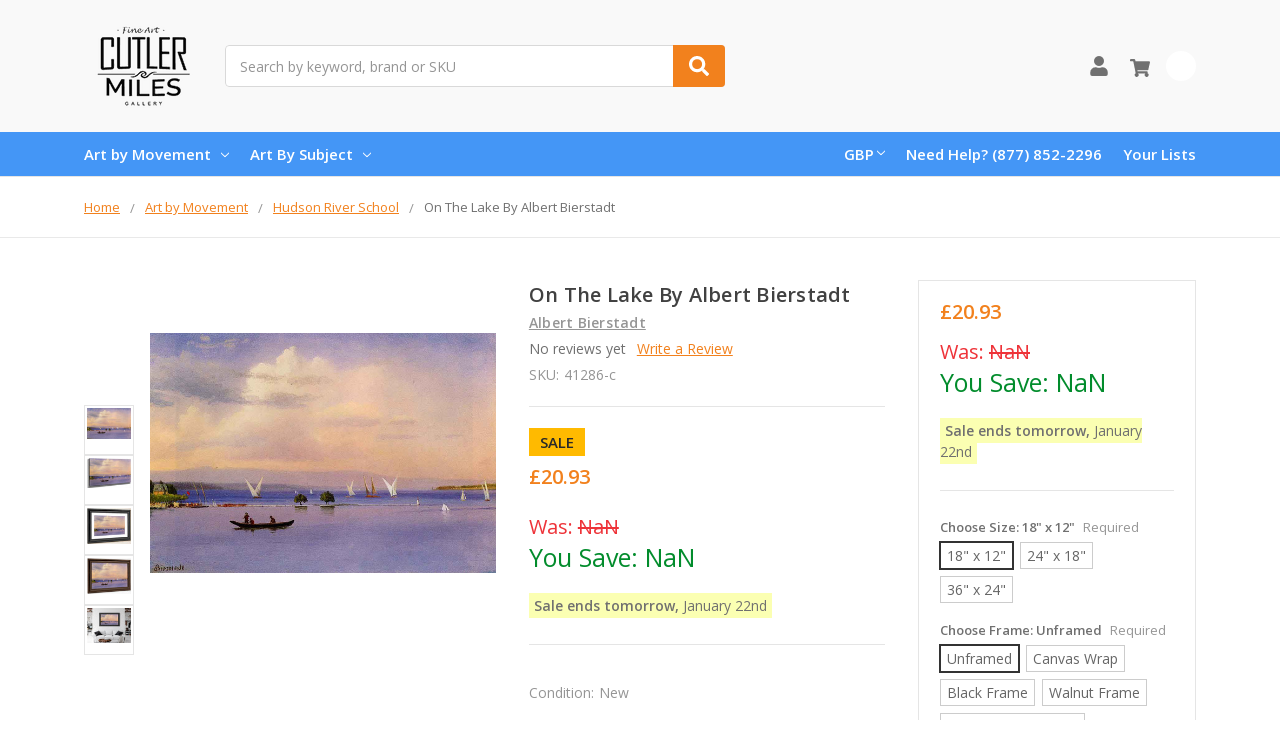

--- FILE ---
content_type: text/html; charset=UTF-8
request_url: https://www.cutlermiles.com/on-the-lake-albert-bierstadt/?setCurrencyId=6
body_size: 25246
content:
    







<!DOCTYPE html>
<html class="no-js" lang="en">
    <head>
        <title>On The Lake By Albert Bierstadt Print or Oil Painting Reproduction from Cutler Miles.</title>
        <link rel="dns-prefetch preconnect" href="https://cdn11.bigcommerce.com/s-r3utmtjwwz" crossorigin><link rel="dns-prefetch preconnect" href="https://fonts.googleapis.com/" crossorigin><link rel="dns-prefetch preconnect" href="https://fonts.gstatic.com/" crossorigin>
        <meta property="product:price:amount" content="20.93" /><meta property="product:price:currency" content="GBP" /><meta property="og:url" content="https://www.cutlermiles.com/on-the-lake-albert-bierstadt/" /><meta property="og:site_name" content="Cutler Miles Art Gallery" /><meta name="description" content="On The Lake By Albert Bierstadt Reproduction from Cutler Miles. All Wall Art Can Be Optionally Framed with Free Worldwide UPS Shipping."><link rel='canonical' href='https://www.cutlermiles.com/on-the-lake-albert-bierstadt/' /><meta name='platform' content='bigcommerce.stencil' /><meta property="og:type" content="product" />
<meta property="og:title" content="On The Lake By Albert Bierstadt" />
<meta property="og:description" content="On The Lake By Albert Bierstadt Reproduction from Cutler Miles. All Wall Art Can Be Optionally Framed with Free Worldwide UPS Shipping." />
<meta property="og:image" content="https://cdn11.bigcommerce.com/s-r3utmtjwwz/products/41286/images/174387/on-the-lake_albert-bierstadt_albert-bierstadt__84592.1624912861.386.513.jpg?c=2" />
<meta property="pinterest:richpins" content="enabled" />
        
         

        <link href="https://cdn11.bigcommerce.com/s-r3utmtjwwz/product_images/cm.png?t=1556768544" rel="shortcut icon">
        <meta name="viewport" content="width=device-width, initial-scale=1, maximum-scale=1">
        <meta name="ft-name" content="Camden Catalog">
        <meta name="ft-version" content="1.11.4">
        

        <script>
            // Change document class from no-js to js so we can detect this in css
            document.documentElement.className = document.documentElement.className.replace('no-js', 'js');
        </script>
        <script>
            window.lazySizesConfig = window.lazySizesConfig || {};
            window.lazySizesConfig.loadMode = 1;
        </script>
        <script async src="https://cdn11.bigcommerce.com/s-r3utmtjwwz/stencil/a21b52a0-4967-013c-daa3-7670892150ca/e/dfa0e900-b645-013c-768b-3ebdce91bb5a/dist/theme-bundle.head_async.js"></script>
        <link href="https://fonts.googleapis.com/css?family=Open+Sans:600,400&display=swap" rel="stylesheet">
        <link data-stencil-stylesheet href="https://cdn11.bigcommerce.com/s-r3utmtjwwz/stencil/a21b52a0-4967-013c-daa3-7670892150ca/e/dfa0e900-b645-013c-768b-3ebdce91bb5a/css/theme-82b2f580-4968-013c-ffed-061562aba33f.css" rel="stylesheet">


        <!-- Start Tracking Code for analytics_googleanalytics -->

<!-- Global site tag (gtag.js) - Google Analytics -->
<script async src="https://www.googletagmanager.com/gtag/js?id=UA-82757128-1"></script>
<script>
  window.dataLayer = window.dataLayer || [];
  function gtag(){dataLayer.push(arguments);}
  gtag('js', new Date());

  gtag('config', 'UA-82757128-1');
</script>

<!-- End Tracking Code for analytics_googleanalytics -->

<!-- Start Tracking Code for analytics_googleanalytics4 -->

<script data-cfasync="false" src="https://cdn11.bigcommerce.com/shared/js/google_analytics4_bodl_subscribers-358423becf5d870b8b603a81de597c10f6bc7699.js" integrity="sha256-gtOfJ3Avc1pEE/hx6SKj/96cca7JvfqllWA9FTQJyfI=" crossorigin="anonymous"></script>
<script data-cfasync="false">
  (function () {
    window.dataLayer = window.dataLayer || [];

    function gtag(){
        dataLayer.push(arguments);
    }

    function initGA4(event) {
         function setupGtag() {
            function configureGtag() {
                gtag('js', new Date());
                gtag('set', 'developer_id.dMjk3Nj', true);
                gtag('config', 'G-H7G7CZZC60');
            }

            var script = document.createElement('script');

            script.src = 'https://www.googletagmanager.com/gtag/js?id=G-H7G7CZZC60';
            script.async = true;
            script.onload = configureGtag;

            document.head.appendChild(script);
        }

        setupGtag();

        if (typeof subscribeOnBodlEvents === 'function') {
            subscribeOnBodlEvents('G-H7G7CZZC60', false);
        }

        window.removeEventListener(event.type, initGA4);
    }

    

    var eventName = document.readyState === 'complete' ? 'consentScriptsLoaded' : 'DOMContentLoaded';
    window.addEventListener(eventName, initGA4, false);
  })()
</script>

<!-- End Tracking Code for analytics_googleanalytics4 -->

<!-- Start Tracking Code for analytics_siteverification -->

<meta name="google-site-verification" content="1p_bnx4J9Fi3siP0Z4DsfoDgiRJCc5_mDuAcy8JcwMk" />


<!-- End Tracking Code for analytics_siteverification -->


<script type="text/javascript" src="https://checkout-sdk.bigcommerce.com/v1/loader.js" defer ></script>
<script src="https://www.google.com/recaptcha/api.js" async defer></script>
<script type="text/javascript">
var BCData = {"product_attributes":{"sku":"41286-c","upc":null,"mpn":null,"gtin":null,"weight":null,"base":true,"image":null,"stock":null,"instock":true,"stock_message":null,"purchasable":true,"purchasing_message":null,"call_for_price_message":null,"price":{"without_tax":{"formatted":"\u00a320.93","value":20.93,"currency":"GBP"},"tax_label":"Tax","sale_price_without_tax":{"formatted":"\u00a320.93","value":20.93,"currency":"GBP"}}}};
</script>

<!--Nextsale Pixel-->
<script>
(function(w,d,s,r,k){w['NextsaleObject']=r;w[r]=w[r]||function(){(w[r].q=w[r].q||[]).push(arguments)};a=d.createElement(s),m=d.getElementsByTagName(s)[0];a.async = 1;a.src='https://sdk.nextsale.io/nextsale.min.js?key='+k;m.parentNode.insertBefore(a, m)})(window, document, 'script', 'nsio', 'pk_0ae113094d6cff88b88ff098ffc86c6872abbf63');

window.BigCommerce = window.BigCommerce || {};

window.BigCommerce.product = {"num_reviews":0,"sku":"41286-c","url":"https://www.cutlermiles.com/on-the-lake-albert-bierstadt/","add_this":[{"service":"","annotation":""}],"gtin":null,"brand":{"name":"Albert Bierstadt","url":"https://www.cutlermiles.com/albert-bierstadt/"},"id":41286,"condition":"New","can_purchase":true,"meta_description":"On The Lake By Albert Bierstadt Reproduction from Cutler Miles. All Wall Art Can Be Optionally Framed with Free Worldwide UPS Shipping.","category":["Masters","Art by Movement/Hudson River School"],"main_image":{"data":"https://cdn11.bigcommerce.com/s-r3utmtjwwz/images/stencil/{:size}/products/41286/174385/on-the-lake_albert-bierstadt_albert-bierstadt__82784.1625107926.jpg?c=2","alt":"On The Lake By Albert Bierstadt"},"add_to_wishlist_url":"/wishlist.php?action=add&product_id=41286","description":"<ul><li><span>Our Giclee Museum Quality Prints Use Archival Pigment Inks Resistant to Fading and Allow the Image Retains to Retain the Tonalities And Hues of the Original Painting.</span></li> <li><span>There is No Watermark Or Branding on the Print.</span></li> <li>For <b>Unframed Matte Paper</b>, We Provide the Exact Dimensions of the Artwork. For <b>Unframed Canvas Art</b>, We Leave a 2\" Border to Allow for Framing or Stretching of the Artwork.&nbsp;</li><li>Free Shipping in USA & UK with Fast Delivery and no customs fees for UK customers!</li> <li>30 Money Back Guarantee.</li> <li>We Are Committed to Excellence, with 15 Years Experience In Curating and Providing Quality Craftsmanship in our Reproductions. We Think You'll Love Your Prints and Paintings Ordered From Us.</li> </ul></li> </ul> <p><img class=\"__mce_add_custom__\" title=\"banner-row-small.png\" src=\"https://cdn11.bigcommerce.com/s-r3utmtjwwz/product_images/uploaded_images/banner-row-small.png\" alt=\"Free Worldwide Shipping, 30 Day Money Back Guarantee\" width=\"350\" height=\"106\" /></p> <p>&nbsp;</p> <p>We&rsquo;re currently collecting product reviews for this item. In the meantime, here are feedback posts from our past customers sharing their shopping experience.</p> <p><img class=\"__mce_add_custom__\" title=\"5-stars-verified.png\" src=\"https://cdn11.bigcommerce.com/s-r3utmtjwwz/product_images/uploaded_images/5-stars-verified.png\" alt=\"5-stars-verified.png\" width=\"225\" height=\"24\" />Love it! Arrived Quickly..</p> <p><img class=\"__mce_add_custom__\" title=\"5-stars-verified.png\" src=\"https://cdn11.bigcommerce.com/s-r3utmtjwwz/product_images/uploaded_images/5-stars-verified.png\" alt=\"5-stars-verified.png\" width=\"225\" height=\"24\" />Lovely painting and details are clear.</p> <p><img class=\"__mce_add_custom__\" title=\"5-stars-verified.png\" src=\"https://cdn11.bigcommerce.com/s-r3utmtjwwz/product_images/uploaded_images/5-stars-verified.png\" alt=\"5-stars-verified.png\" width=\"225\" height=\"24\" />Great work on our Renoir.</p> <p><img class=\"__mce_add_custom__\" title=\"5-stars-verified.png\" src=\"https://cdn11.bigcommerce.com/s-r3utmtjwwz/product_images/uploaded_images/5-stars-verified.png\" alt=\"5-stars-verified.png\" width=\"225\" height=\"24\" />Exceptional quality print.</p>\"","tags":[],"warranty":"","price":{"without_tax":{"formatted":"£20.93","value":20.93,"currency":"GBP"},"tax_label":"Tax","sale_price_without_tax":{"formatted":"£20.93","value":20.93,"currency":"GBP"}},"detail_messages":"","availability":"","page_title":"On The Lake By Albert Bierstadt Print or Oil Painting Reproduction from Cutler Miles.","cart_url":"https://www.cutlermiles.com/cart.php","max_purchase_quantity":0,"mpn":null,"upc":null,"options":[{"id":736522,"type":"Configurable_PickList_Set","display_name":"Choose Size","required":true,"condition":true,"state":"modifier","values":[{"label":"18\" x 12\"","id":133,"data":"18\" x 12\"","selected":true},{"label":"24\" x 18\"","id":134,"data":"24\" x 18\"","selected":false},{"label":"36\" x 24\"","id":1618,"data":"36\" x 24\"","selected":false}],"partial":"set-rectangle"},{"id":745243,"type":"Configurable_PickList_Set","display_name":"Choose Frame","required":true,"condition":true,"state":"modifier","values":[{"label":"Unframed","id":1206,"data":"Unframed","selected":true},{"label":"Canvas Wrap","id":1201,"data":"Canvas Wrap","selected":false},{"label":"Black Frame","id":1202,"data":"Black Frame","selected":false},{"label":"Walnut Frame","id":1204,"data":"Walnut Frame","selected":false},{"label":"Black Frame w/ Mat","id":1253,"data":"Black Frame w/ Mat","selected":false},{"label":"Walnut Frame w/ Mat","id":1254,"data":"Walnut Frame w/ Mat","selected":false}],"partial":"set-rectangle"},{"id":753964,"type":"Configurable_PickList_Set","display_name":"Choose Medium","required":true,"condition":true,"state":"modifier","values":[{"label":"Paper Print","id":174,"data":"Paper Print","selected":true},{"label":"Canvas Print","id":1255,"data":"Canvas Print","selected":false}],"partial":"set-rectangle"}],"related_products":[{"id":51964,"sku":"51964-c","name":"Lake Tahoe By Albert Bierstadt By Albert Bierstadt","url":"https://www.cutlermiles.com/lake-tahoe-albert-bierstadt/","availability":"","rating":0,"brand":{"name":"Albert Bierstadt"},"category":["Art by Movement/Hudson River School"],"summary":"Our Giclee Museum Quality Prints Use Archival Pigment Inks Resistant to Fading and Allow the Image Retains to Retain the Tonalities And Hues of the Original Painting. There is No Watermark Or...","image":{"data":"https://cdn11.bigcommerce.com/s-r3utmtjwwz/images/stencil/{:size}/products/51964/227090/lake-tahoe_albert-bierstadt_albert-bierstadt__03752__63938.1625687335.jpg?c=2","alt":"Lake Tahoe By Albert Bierstadt By Albert Bierstadt"},"images":[{"data":"https://cdn11.bigcommerce.com/s-r3utmtjwwz/images/stencil/{:size}/products/51964/227086/lake-tahoe_albert-bierstadt_albert-bierstadt__59271__23864.1557477794.jpg?c=2","alt":"Lake Tahoe By Albert Bierstadt By Albert Bierstadt"},{"data":"https://cdn11.bigcommerce.com/s-r3utmtjwwz/images/stencil/{:size}/products/51964/227088/lake-tahoe_albert-bierstadt_albert-bierstadt__49913__36900.1625615081.jpg?c=2","alt":"Lake Tahoe By Albert Bierstadt By Albert Bierstadt"},{"data":"https://cdn11.bigcommerce.com/s-r3utmtjwwz/images/stencil/{:size}/products/51964/227090/lake-tahoe_albert-bierstadt_albert-bierstadt__03752__63938.1625687335.jpg?c=2","alt":"Lake Tahoe By Albert Bierstadt By Albert Bierstadt"},{"data":"https://cdn11.bigcommerce.com/s-r3utmtjwwz/images/stencil/{:size}/products/51964/227087/lake-tahoe_albert-bierstadt_albert-bierstadt__74817.1556941987.jpg?c=2","alt":"Lake Tahoe By Albert Bierstadt By Albert Bierstadt"},{"data":"https://cdn11.bigcommerce.com/s-r3utmtjwwz/images/stencil/{:size}/products/51964/227089/lake-tahoe_albert-bierstadt_albert-bierstadt__05215.1625664027.jpg?c=2","alt":"Lake Tahoe By Albert Bierstadt By Albert Bierstadt"}],"date_added":"3rd May 2019","pre_order":false,"show_cart_action":true,"has_options":true,"stock_level":null,"low_stock_level":null,"qty_in_cart":0,"custom_fields":null,"num_reviews":0,"weight":{"formatted":"12.00 Ounces","value":12},"demo":false,"price":{"without_tax":{"currency":"GBP","formatted":"£20.93","value":20.93},"sale_price_without_tax":{"currency":"GBP","formatted":"£20.93","value":20.93},"tax_label":"Tax"},"add_to_wishlist_url":"/wishlist.php?action=add&product_id=51964"},{"id":50415,"sku":"50415-c","name":"Evening Glow, Lake Louise By Albert Bierstadt By Albert Bierstadt","url":"https://www.cutlermiles.com/evening-glow-lake-louise-albert-bierstadt/","availability":"","rating":0,"brand":{"name":"Albert Bierstadt"},"category":["Art by Movement/Hudson River School"],"summary":"Our Giclee Museum Quality Prints Use Archival Pigment Inks Resistant to Fading and Allow the Image Retains to Retain the Tonalities And Hues of the Original Painting. There is No Watermark Or...","image":{"data":"https://cdn11.bigcommerce.com/s-r3utmtjwwz/images/stencil/{:size}/products/50415/219486/evening-glow_-lake-louise_albert-bierstadt_albert-bierstadt__99957__20965.1624993135.jpg?c=2","alt":"Evening Glow, Lake Louise By Albert Bierstadt By Albert Bierstadt"},"images":[{"data":"https://cdn11.bigcommerce.com/s-r3utmtjwwz/images/stencil/{:size}/products/50415/219482/evening-glow_-lake-louise_albert-bierstadt_albert-bierstadt__20174__25229.1625532745.jpg?c=2","alt":"Evening Glow, Lake Louise By Albert Bierstadt By Albert Bierstadt"},{"data":"https://cdn11.bigcommerce.com/s-r3utmtjwwz/images/stencil/{:size}/products/50415/219484/evening-glow_-lake-louise_albert-bierstadt_albert-bierstadt__35565__32190.1625537060.jpg?c=2","alt":"Evening Glow, Lake Louise By Albert Bierstadt By Albert Bierstadt"},{"data":"https://cdn11.bigcommerce.com/s-r3utmtjwwz/images/stencil/{:size}/products/50415/219486/evening-glow_-lake-louise_albert-bierstadt_albert-bierstadt__99957__20965.1624993135.jpg?c=2","alt":"Evening Glow, Lake Louise By Albert Bierstadt By Albert Bierstadt"},{"data":"https://cdn11.bigcommerce.com/s-r3utmtjwwz/images/stencil/{:size}/products/50415/219483/evening-glow_-lake-louise_albert-bierstadt_albert-bierstadt__19890.1624922189.jpg?c=2","alt":"Evening Glow, Lake Louise By Albert Bierstadt By Albert Bierstadt"},{"data":"https://cdn11.bigcommerce.com/s-r3utmtjwwz/images/stencil/{:size}/products/50415/219485/evening-glow_-lake-louise_albert-bierstadt_albert-bierstadt__63178.1625536214.jpg?c=2","alt":"Evening Glow, Lake Louise By Albert Bierstadt By Albert Bierstadt"}],"date_added":"3rd May 2019","pre_order":false,"show_cart_action":true,"has_options":true,"stock_level":null,"low_stock_level":null,"qty_in_cart":0,"custom_fields":null,"num_reviews":0,"weight":{"formatted":"12.00 Ounces","value":12},"demo":false,"price":{"without_tax":{"currency":"GBP","formatted":"£20.93","value":20.93},"sale_price_without_tax":{"currency":"GBP","formatted":"£20.93","value":20.93},"tax_label":"Tax"},"add_to_wishlist_url":"/wishlist.php?action=add&product_id=50415"},{"id":82220,"sku":"82220-c","name":"Lake Lucerne Albert Bierstadt","url":"https://www.cutlermiles.com/lake-lucerne-albert-bierstadt/","availability":"","rating":0,"brand":{"name":"Albert Bierstadt"},"category":[],"summary":"Our Giclee Museum Quality Prints Use Archival Pigment Inks Resistant to Fading and Allow the Image Retains to Retain the Tonalities And Hues of the Original Painting. There is No Watermark Or...","image":{"data":"https://cdn11.bigcommerce.com/s-r3utmtjwwz/images/stencil/{:size}/products/82220/387675/lake-lucerne_albert-bierstadt__09088.1624836764.jpg?c=2","alt":"Lake Lucerne Albert Bierstadt"},"images":[{"data":"https://cdn11.bigcommerce.com/s-r3utmtjwwz/images/stencil/{:size}/products/82220/387668/lake-lucerne_albert-bierstadt_1__31191.1599355611.jpg?c=2","alt":"Lake Lucerne Albert Bierstadt"},{"data":"https://cdn11.bigcommerce.com/s-r3utmtjwwz/images/stencil/{:size}/products/82220/387675/lake-lucerne_albert-bierstadt__09088.1624836764.jpg?c=2","alt":"Lake Lucerne Albert Bierstadt"},{"data":"https://cdn11.bigcommerce.com/s-r3utmtjwwz/images/stencil/{:size}/products/82220/387669/lake-lucerne_albert-bierstadt__95116.1625072493.jpg?c=2","alt":"Lake Lucerne Albert Bierstadt"},{"data":"https://cdn11.bigcommerce.com/s-r3utmtjwwz/images/stencil/{:size}/products/82220/387670/lake-lucerne_albert-bierstadt__32313.1625532351.jpg?c=2","alt":"Lake Lucerne Albert Bierstadt"},{"data":"https://cdn11.bigcommerce.com/s-r3utmtjwwz/images/stencil/{:size}/products/82220/387671/lake-lucerne_albert-bierstadt__49692.1625077666.jpg?c=2","alt":"Lake Lucerne Albert Bierstadt"}],"date_added":"5th Sep 2020","pre_order":false,"show_cart_action":true,"has_options":true,"stock_level":null,"low_stock_level":null,"qty_in_cart":0,"custom_fields":null,"num_reviews":0,"weight":{"formatted":"12.00 Ounces","value":12},"demo":false,"price":{"without_tax":{"currency":"GBP","formatted":"£20.93","value":20.93},"sale_price_without_tax":{"currency":"GBP","formatted":"£20.93","value":20.93},"tax_label":"Tax"},"add_to_wishlist_url":"/wishlist.php?action=add&product_id=82220"},{"id":36278,"sku":"36278-c","name":"By A Mountain Lake By Albert Bierstadt","url":"https://www.cutlermiles.com/by-a-mountain-lake-albert-bierstadt/","availability":"","rating":0,"brand":{"name":"Albert Bierstadt"},"category":["Art by Movement/Hudson River School"],"summary":"Our Giclee Museum Quality Prints Use Archival Pigment Inks Resistant to Fading and Allow the Image Retains to Retain the Tonalities And Hues of the Original Painting. There is No Watermark Or...","image":{"data":"https://cdn11.bigcommerce.com/s-r3utmtjwwz/images/stencil/{:size}/products/36278/149661/by-a-mountain-lake_albert-bierstadt_albert-bierstadt__09390.1625532009.jpg?c=2","alt":"By A Mountain Lake By Albert Bierstadt"},"images":[{"data":"https://cdn11.bigcommerce.com/s-r3utmtjwwz/images/stencil/{:size}/products/36278/149661/by-a-mountain-lake_albert-bierstadt_albert-bierstadt__09390.1625532009.jpg?c=2","alt":"By A Mountain Lake By Albert Bierstadt"},{"data":"https://cdn11.bigcommerce.com/s-r3utmtjwwz/images/stencil/{:size}/products/36278/149662/by-a-mountain-lake_albert-bierstadt_albert-bierstadt__33641.1625077937.jpg?c=2","alt":"By A Mountain Lake By Albert Bierstadt"},{"data":"https://cdn11.bigcommerce.com/s-r3utmtjwwz/images/stencil/{:size}/products/36278/149663/by-a-mountain-lake_albert-bierstadt_albert-bierstadt__39300.1625536944.jpg?c=2","alt":"By A Mountain Lake By Albert Bierstadt"},{"data":"https://cdn11.bigcommerce.com/s-r3utmtjwwz/images/stencil/{:size}/products/36278/149664/by-a-mountain-lake_albert-bierstadt_albert-bierstadt__21717.1625162922.jpg?c=2","alt":"By A Mountain Lake By Albert Bierstadt"},{"data":"https://cdn11.bigcommerce.com/s-r3utmtjwwz/images/stencil/{:size}/products/36278/149665/by-a-mountain-lake_albert-bierstadt_albert-bierstadt__02924.1556877590.jpg?c=2","alt":"By A Mountain Lake By Albert Bierstadt"}],"date_added":"3rd May 2019","pre_order":false,"show_cart_action":true,"has_options":true,"stock_level":null,"low_stock_level":null,"qty_in_cart":0,"custom_fields":null,"num_reviews":0,"weight":{"formatted":"12.00 Ounces","value":12},"demo":false,"price":{"without_tax":{"currency":"GBP","formatted":"£20.93","value":20.93},"sale_price_without_tax":{"currency":"GBP","formatted":"£20.93","value":20.93},"tax_label":"Tax"},"add_to_wishlist_url":"/wishlist.php?action=add&product_id=36278"},{"id":11000,"sku":"11000-c","name":"Mountain Lake By Albert Bierstadt","url":"https://www.cutlermiles.com/mountain-lake-albert-bierstadt/","availability":"","rating":0,"brand":{"name":"Albert Bierstadt"},"category":[],"summary":"Our Giclee Museum Quality Prints Use Archival Pigment Inks Resistant to Fading and Allow the Image Retains to Retain the Tonalities And Hues of the Original Painting. There is No Watermark Or...","image":{"data":"https://cdn11.bigcommerce.com/s-r3utmtjwwz/images/stencil/{:size}/products/11000/39552/mountain-lake_albert-bierstadt_albert-bierstadt__62507__86394.1625152593.jpg?c=2","alt":"Mountain Lake By Albert Bierstadt"},"images":[{"data":"https://cdn11.bigcommerce.com/s-r3utmtjwwz/images/stencil/{:size}/products/11000/39548/mountain-lake_albert-bierstadt_albert-bierstadt__21220__48609.1625202956.jpg?c=2","alt":"Mountain Lake By Albert Bierstadt"},{"data":"https://cdn11.bigcommerce.com/s-r3utmtjwwz/images/stencil/{:size}/products/11000/39550/mountain-lake_albert-bierstadt_albert-bierstadt__81712__49482.1625664161.jpg?c=2","alt":"Mountain Lake By Albert Bierstadt"},{"data":"https://cdn11.bigcommerce.com/s-r3utmtjwwz/images/stencil/{:size}/products/11000/39552/mountain-lake_albert-bierstadt_albert-bierstadt__62507__86394.1625152593.jpg?c=2","alt":"Mountain Lake By Albert Bierstadt"},{"data":"https://cdn11.bigcommerce.com/s-r3utmtjwwz/images/stencil/{:size}/products/11000/39549/mountain-lake_albert-bierstadt_albert-bierstadt__27557.1625078328.jpg?c=2","alt":"Mountain Lake By Albert Bierstadt"},{"data":"https://cdn11.bigcommerce.com/s-r3utmtjwwz/images/stencil/{:size}/products/11000/39551/mountain-lake_albert-bierstadt_albert-bierstadt__98979.1625202687.jpg?c=2","alt":"Mountain Lake By Albert Bierstadt"}],"date_added":"2nd May 2019","pre_order":false,"show_cart_action":true,"has_options":true,"stock_level":null,"low_stock_level":null,"qty_in_cart":0,"custom_fields":null,"num_reviews":0,"weight":{"formatted":"12.00 Ounces","value":12},"demo":false,"price":{"without_tax":{"currency":"GBP","formatted":"£20.93","value":20.93},"sale_price_without_tax":{"currency":"GBP","formatted":"£20.93","value":20.93},"tax_label":"Tax"},"add_to_wishlist_url":"/wishlist.php?action=add&product_id=11000"}],"shipping_messages":[],"rating":0,"reviews":{"messages":[],"captcha":"6LdWf8gSAAAAAI83aRectJhbwidegZKk8PzWBltH","total":0,"show_review_email":true,"recaptcha":{"enabled":1,"public_key":"6LdWf8gSAAAAAI83aRectJhbwidegZKk8PzWBltH","markup":"<div class=\"g-recaptcha\" data-sitekey=\"6LcjX0sbAAAAACp92-MNpx66FT4pbIWh-FTDmkkz\"></div><br/>"}},"bulk_discount_rates":[],"meta_keywords":"","show_quantity_input":1,"AddThisServiceButtonMeta":"","videos":{"list":[{"id":"70Kly9cYVls","title_short":"Canvas Wrap St...","title_long":"Canvas Wrap Style from Cutler Miles. All Artwork ships with Thick 1.25\" Stretcher Bars.","description_long":"Featuring the Gallery Wrap Canvas Style from Cutler Miles. All Artwork Ships from the USA.\nhttps://www.cutlermiles.com/","description_short":"Featuring the Gallery Wrap Canvas Style from Cutler Miles. All...","length":"00:06"}],"featured":{"id":"70Kly9cYVls","title_short":"Canvas Wrap St...","title_long":"Canvas Wrap Style from Cutler Miles. All Artwork ships with Thick 1.25\" Stretcher Bars.","description_long":"Featuring the Gallery Wrap Canvas Style from Cutler Miles. All Artwork Ships from the USA.\nhttps://www.cutlermiles.com/","description_short":"Featuring the Gallery Wrap Canvas Style from Cutler Miles. All...","length":"00:06"}},"title":"On The Lake By Albert Bierstadt","gift_wrapping_available":false,"min_purchase_quantity":0,"customizations":[],"images":[{"data":"https://cdn11.bigcommerce.com/s-r3utmtjwwz/images/stencil/{:size}/products/41286/174385/on-the-lake_albert-bierstadt_albert-bierstadt__82784.1625107926.jpg?c=2","alt":"On The Lake By Albert Bierstadt"},{"data":"https://cdn11.bigcommerce.com/s-r3utmtjwwz/images/stencil/{:size}/products/41286/174387/on-the-lake_albert-bierstadt_albert-bierstadt__84592.1624912861.jpg?c=2","alt":"On The Lake By Albert Bierstadt"},{"data":"https://cdn11.bigcommerce.com/s-r3utmtjwwz/images/stencil/{:size}/products/41286/174389/on-the-lake_albert-bierstadt_albert-bierstadt__50715.1625110582.jpg?c=2","alt":"On The Lake By Albert Bierstadt"},{"data":"https://cdn11.bigcommerce.com/s-r3utmtjwwz/images/stencil/{:size}/products/41286/174386/on-the-lake_albert-bierstadt_albert-bierstadt__00837.1556889731.jpg?c=2","alt":"On The Lake By Albert Bierstadt"},{"data":"https://cdn11.bigcommerce.com/s-r3utmtjwwz/images/stencil/{:size}/products/41286/174388/on-the-lake_albert-bierstadt_albert-bierstadt__47710.1556889731.jpg?c=2","alt":"On The Lake By Albert Bierstadt"}]}

</script>
<!--END Nextsale Pixel--><!-- Google Tag Manager -->
<script>(function(w,d,s,l,i){w[l]=w[l]||[];w[l].push({'gtm.start':
new Date().getTime(),event:'gtm.js'});var f=d.getElementsByTagName(s)[0],
j=d.createElement(s),dl=l!='dataLayer'?'&l='+l:'';j.async=true;j.src=
'https://www.googletagmanager.com/gtm.js?id='+i+dl;f.parentNode.insertBefore(j,f);
})(window,document,'script','dataLayer','GTM-WDVTN5');</script>
<!-- End Google Tag Manager --><!-- Google tag (gtag.js) -->
<script async src="https://www.googletagmanager.com/gtag/js?id=AW-1070660079"></script>
<script>
  window.dataLayer = window.dataLayer || [];
  function gtag(){dataLayer.push(arguments);}
  gtag('js', new Date());

  gtag('config', 'AW-1070660079');
</script>

 <script data-cfasync="false" src="https://microapps.bigcommerce.com/bodl-events/1.9.4/index.js" integrity="sha256-Y0tDj1qsyiKBRibKllwV0ZJ1aFlGYaHHGl/oUFoXJ7Y=" nonce="" crossorigin="anonymous"></script>
 <script data-cfasync="false" nonce="">

 (function() {
    function decodeBase64(base64) {
       const text = atob(base64);
       const length = text.length;
       const bytes = new Uint8Array(length);
       for (let i = 0; i < length; i++) {
          bytes[i] = text.charCodeAt(i);
       }
       const decoder = new TextDecoder();
       return decoder.decode(bytes);
    }
    window.bodl = JSON.parse(decodeBase64("[base64]"));
 })()

 </script>

<script nonce="">
(function () {
    var xmlHttp = new XMLHttpRequest();

    xmlHttp.open('POST', 'https://bes.gcp.data.bigcommerce.com/nobot');
    xmlHttp.setRequestHeader('Content-Type', 'application/json');
    xmlHttp.send('{"store_id":"1000541479","timezone_offset":"-5.0","timestamp":"2026-01-21T03:52:12.60464200Z","visit_id":"c4ea2618-03e1-4444-8730-37adaeec23c3","channel_id":1}');
})();
</script>

        

        
        
        
        
        
        
        
        
        
        
        
        
        
        
        <!-- snippet location htmlhead -->
    </head>
    <body>
        <!-- Google Tag Manager (noscript) -->
<noscript><iframe src="https://www.googletagmanager.com/ns.html?id=GTM-WDVTN5"
height="0" width="0" style="display:none;visibility:hidden"></iframe></noscript>
<!-- End Google Tag Manager (noscript) -->
        <!-- snippet location header -->
        <svg data-src="https://cdn11.bigcommerce.com/s-r3utmtjwwz/stencil/a21b52a0-4967-013c-daa3-7670892150ca/e/dfa0e900-b645-013c-768b-3ebdce91bb5a/img/icon-sprite.svg" class="icons-svg-sprite"></svg>


        <div data-content-region="above_header_banner--global"></div>
<div data-content-region="above_header_banner"></div>
<div data-content-region="above_header--global"></div>
<div data-content-region="above_header"></div>
<header class="header  header--gift-certificate-disabled   header--no-margin header--no-quick-add-sku  header--logo-image header--nav-simple header--width-contained" role="banner">
  <div class="header__inner">
    <a href="#" class="mobileMenu-toggle " data-mobile-menu-toggle="menu">
        <span class="mobileMenu-toggleIcon">Toggle menu</span>
    </a>

    <div class="header-logo  header-logo--image   header-logo--center   ">
        <a href="https://www.cutlermiles.com/" >
            <img class="header-logo-image" src="https://cdn11.bigcommerce.com/s-r3utmtjwwz/images/stencil/120x90/cm-logo-250x100_1556768354__70475.original.png" alt="Cutler Miles Art Gallery" title="Cutler Miles Art Gallery">
</a>
    </div>

    <div class="search-utils search-utils--no-quick-add-sku">
        <div class="search search--no-quick-add-sku" id="quickSearch" aria-hidden="true" tabindex="-1" data-prevent-quick-search-close>
                    <!-- snippet location forms_search -->
<form class="form" action="/search.php">
    <fieldset class="form-fieldset">
        <div class="form-field quickSearchInput">
            <label class="is-srOnly" for="search_query">Search</label>
            <input class="form-input" data-search-quick name="search_query" id="search_query" data-error-message="Search field cannot be empty." placeholder="Search by keyword, brand or SKU" autocomplete="off" autocorrect="off">
            <a class="modal-close" aria-label="Close" data-drop-down-close role="button">
                <svg><use xlink:href="#icon-close"></use></svg>
            </a>
            <button type="submit" class="search-button" type="submit">
                <div class="search-button-icon">
                    <svg>
                        <use xlink:href="#icon-search"></use>
                    </svg>
                </div>
            </button>
        </div>
    </fieldset>
</form>
<section class="quickSearchResults" data-bind="html: results"></section>
        </div>

    </div>

    <nav class="navUser sticky">
    <ul class="navUser-section navUser-section--alt">


        <li class="navUser-item navUser-item--account">
            <a class="navUser-action " href="/account.php" ><span class="top-utilities-icon"><svg><use xlink:href="#icon-user"></use></svg></span><span class="navUser-text"> Account</span> </a>
        </li>

        <li class="navUser-item navUser-item--cart">
    <a
        class="navUser-action"
        data-cart-preview
        data-dropdown="cart-preview-dropdown"
        data-options="align:right"
        href="/cart.php">
        <span class="navUser-item-cartLabel"><span class="top-utilities-icon"><svg><use xlink:href="#icon-shopping-cart"></use></svg></span><span class="cartLabel"></span></span> <span class="countPill countPill--positive cart-quantity">0</span>
    </a>

    <div class="dropdown-menu" id="cart-preview-dropdown" data-dropdown-content aria-autoclose="false" aria-hidden="true">
        <div class="side-cart side-cart-container">
            <div class="side-cart-title">Your Cart</div>
            <div class="side-cart-content"></div>
            <div class="side-cart-details"></div>
            <div class="side-cart-actions"></div>
        </div>
    </div>
</li>
    </ul>
</nav>

  </div>
  <div class="header__bottom-nav ">
    <div class="header__bottom-nav-inner">
      <div class="navPages-container " id="menu" data-menu>
          <nav class="navPages " data-options="">
    <ul class="navPages-list navPages-list-depth-max simple">
                            <li class="navPages-item">
                            <a class="navPages-action has-subMenu is-root" href="https://www.cutlermiles.com/movement/" data-collapsible="navPages-25">
            Art by Movement <i class="icon navPages-action-moreIcon" aria-hidden="true"><svg><use xlink:href="#icon-chevron-down" /></svg></i>
        </a>
    <div class="navPage-subMenu navPage-subMenu-horizontal navPage-subMenu--simple" id="navPages-25" aria-hidden="true" tabindex="-1">
    <ul class="navPage-subMenu-list">
            <li class="navPage-subMenu-item-parent">
                <a class="navPage-subMenu-action navPages-action" href="https://www.cutlermiles.com/movement/">All Art by Movement</a>
            </li>
            <li class="navPage-subMenu-item-child">
                    <a class="navPage-subMenu-action navPages-action navPages-action-depth-max" href="https://www.cutlermiles.com/art-by-movement/art-nouveau/">Art Nouveau</a>
            </li>
            <li class="navPage-subMenu-item-child">
                    <a class="navPage-subMenu-action navPages-action navPages-action-depth-max" href="https://www.cutlermiles.com/movement/baroque/">Baroque</a>
            </li>
            <li class="navPage-subMenu-item-child">
                    <a class="navPage-subMenu-action navPages-action navPages-action-depth-max" href="https://www.cutlermiles.com/movement/expressionism/">Expressionism</a>
            </li>
            <li class="navPage-subMenu-item-child">
                    <a class="navPage-subMenu-action navPages-action navPages-action-depth-max" href="https://www.cutlermiles.com/movement/hudson-river-school/">Hudson River School</a>
            </li>
            <li class="navPage-subMenu-item-child">
                    <a class="navPage-subMenu-action navPages-action navPages-action-depth-max" href="https://www.cutlermiles.com/movement/impressionism/">Impressionism</a>
            </li>
            <li class="navPage-subMenu-item-child">
                    <a class="navPage-subMenu-action navPages-action navPages-action-depth-max" href="https://www.cutlermiles.com/movement/mannerism/">Mannerism</a>
            </li>
            <li class="navPage-subMenu-item-child">
                    <a class="navPage-subMenu-action navPages-action navPages-action-depth-max" href="https://www.cutlermiles.com/movement/post-impressionism/">Post-Impressionism</a>
            </li>
            <li class="navPage-subMenu-item-child">
                    <a class="navPage-subMenu-action navPages-action navPages-action-depth-max" href="https://www.cutlermiles.com/movement/realism/">Realism</a>
            </li>
            <li class="navPage-subMenu-item-child">
                    <a class="navPage-subMenu-action navPages-action navPages-action-depth-max" href="https://www.cutlermiles.com/movement/renaissance/">Renaissance</a>
            </li>
            <li class="navPage-subMenu-item-child">
                    <a class="navPage-subMenu-action navPages-action navPages-action-depth-max" href="https://www.cutlermiles.com/movement/rococo/">Rococo</a>
            </li>
            <li class="navPage-subMenu-item-child">
                    <a class="navPage-subMenu-action navPages-action navPages-action-depth-max" href="https://www.cutlermiles.com/movement/romanticism/">Romanticism</a>
            </li>
    </ul>
</div>
                </li>
                <li class="navPages-item">
                            <a class="navPages-action has-subMenu is-root" href="https://www.cutlermiles.com/subjects/" data-collapsible="navPages-37">
            Art By Subject <i class="icon navPages-action-moreIcon" aria-hidden="true"><svg><use xlink:href="#icon-chevron-down" /></svg></i>
        </a>
    <div class="navPage-subMenu navPage-subMenu-horizontal navPage-subMenu--simple" id="navPages-37" aria-hidden="true" tabindex="-1">
    <ul class="navPage-subMenu-list">
            <li class="navPage-subMenu-item-parent">
                <a class="navPage-subMenu-action navPages-action" href="https://www.cutlermiles.com/subjects/">All Art By Subject</a>
            </li>
            <li class="navPage-subMenu-item-child">
                    <a class="navPage-subMenu-action navPages-action navPages-action-depth-max" href="https://www.cutlermiles.com/subjects/abstract/">Abstract</a>
            </li>
            <li class="navPage-subMenu-item-child">
                    <a class="navPage-subMenu-action navPages-action navPages-action-depth-max" href="https://www.cutlermiles.com/subjects/architecture/">Architecture</a>
            </li>
            <li class="navPage-subMenu-item-child">
                    <a class="navPage-subMenu-action navPages-action navPages-action-depth-max" href="https://www.cutlermiles.com/subjects/cityscapes/">Cityscapes</a>
            </li>
            <li class="navPage-subMenu-item-child">
                    <a class="navPage-subMenu-action navPages-action navPages-action-depth-max" href="https://www.cutlermiles.com/subjects/floral/">Floral</a>
            </li>
            <li class="navPage-subMenu-item-child">
                    <a class="navPage-subMenu-action navPages-action navPages-action-depth-max" href="https://www.cutlermiles.com/subjects/historical-figures/">Historical Figures</a>
            </li>
            <li class="navPage-subMenu-item-child">
                    <a class="navPage-subMenu-action navPages-action navPages-action-depth-max" href="https://www.cutlermiles.com/subjects/landscapes/">Landscapes</a>
            </li>
            <li class="navPage-subMenu-item-child">
                    <a class="navPage-subMenu-action navPages-action navPages-action-depth-max" href="https://www.cutlermiles.com/subjects/maritime/">Maritime</a>
            </li>
            <li class="navPage-subMenu-item-child">
                    <a class="navPage-subMenu-action navPages-action navPages-action-depth-max" href="https://www.cutlermiles.com/subjects/still-life/">Still Life</a>
            </li>
            <li class="navPage-subMenu-item-child">
                    <a class="navPage-subMenu-action navPages-action navPages-action-depth-max" href="https://www.cutlermiles.com/subjects/wild-west/">Wild West</a>
            </li>
            <li class="navPage-subMenu-item-child">
                    <a class="navPage-subMenu-action navPages-action navPages-action-depth-max" href="https://www.cutlermiles.com/subjects/portraits/">Portraits</a>
            </li>
            <li class="navPage-subMenu-item-child">
                    <a class="navPage-subMenu-action navPages-action navPages-action-depth-max" href="https://www.cutlermiles.com/subjects/fantasy-mythology/">Fantasy &amp; Mythology</a>
            </li>
    </ul>
</div>
                </li>
    </ul>
    <ul class="navPages-list navPages-list--user">
            <li class="navPages-item">
                <a class="navPages-action has-subMenu" href="#" data-collapsible="navPages-currency" aria-controls="navPages-currency" aria-expanded="false">
                    <span class="navPages-action__icon"><img src="https://cdn11.bigcommerce.com/s-r3utmtjwwz/lib/flags/gb.gif" border="0" alt="" role="presentation" /></span>
                    GBP
                </a>
                <div class="navPage-subMenu" id="navPages-currency" aria-hidden="true" tabindex="-1">
                    <ul class="navPage-subMenu-list">
                            <li class="navPage-subMenu-item currency-menu-item">
                                <img src="https://cdn11.bigcommerce.com/s-r3utmtjwwz/lib/flags/us.gif" border="0" alt="" role="presentation" />
                                <a class="navPage-subMenu-action navPages-action" href="https://www.cutlermiles.com/on-the-lake-albert-bierstadt/?setCurrencyId=1">
                                        US Dollar
                                </a>
                            </li>
                            <li class="navPage-subMenu-item currency-menu-item">
                                <img src="https://cdn11.bigcommerce.com/s-r3utmtjwwz/lib/flags/au.gif" border="0" alt="" role="presentation" />
                                <a class="navPage-subMenu-action navPages-action" href="https://www.cutlermiles.com/on-the-lake-albert-bierstadt/?setCurrencyId=2">
                                        Australian Dollar
                                </a>
                            </li>
                            <li class="navPage-subMenu-item currency-menu-item">
                                <img src="https://cdn11.bigcommerce.com/s-r3utmtjwwz/lib/flags/regions/eu.gif" border="0" alt="" role="presentation" />
                                <a class="navPage-subMenu-action navPages-action" href="https://www.cutlermiles.com/on-the-lake-albert-bierstadt/?setCurrencyId=3">
                                        Euro
                                </a>
                            </li>
                            <li class="navPage-subMenu-item currency-menu-item">
                                <img src="https://cdn11.bigcommerce.com/s-r3utmtjwwz/lib/flags/ca.gif" border="0" alt="" role="presentation" />
                                <a class="navPage-subMenu-action navPages-action" href="https://www.cutlermiles.com/on-the-lake-albert-bierstadt/?setCurrencyId=4">
                                        Canadian Dollar
                                </a>
                            </li>
                            <li class="navPage-subMenu-item currency-menu-item">
                                <img src="https://cdn11.bigcommerce.com/s-r3utmtjwwz/lib/flags/mx.gif" border="0" alt="" role="presentation" />
                                <a class="navPage-subMenu-action navPages-action" href="https://www.cutlermiles.com/on-the-lake-albert-bierstadt/?setCurrencyId=5">
                                        Mexican Peso
                                </a>
                            </li>
                            <li class="navPage-subMenu-item currency-menu-item">
                                <img src="https://cdn11.bigcommerce.com/s-r3utmtjwwz/lib/flags/gb.gif" border="0" alt="" role="presentation" />
                                <a class="navPage-subMenu-action navPages-action" href="https://www.cutlermiles.com/on-the-lake-albert-bierstadt/?setCurrencyId=6">
                                        <strong>British Pound</strong>
                                </a>
                            </li>
                    </ul>
                </div>
            </li>
            <li class="navPages-item">
                <a class="navPages-action" href="/login.php">Account</a>
            </li>
    </ul>
</nav>
      </div>
      <nav class="navUser sticky">
    <ul class="navUser-section">
            <li class="navUser-item">
        <a class="navUser-action has-dropdown" href="#" data-dropdown="currencySelection" aria-controls="currencySelection" aria-expanded="false">
            GBP <i class="icon" aria-hidden="true"><svg><use xlink:href="#icon-chevron-down" /></svg></i>
        </a>
        <ul class="dropdown-menu dropdown-menu--arrow-right" id="currencySelection" data-dropdown-content aria-hidden="true" tabindex="-1">
            <li class="dropdown-menu-item currency-menu-item">
                <img src="https://cdn11.bigcommerce.com/s-r3utmtjwwz/lib/flags/us.gif" border="0" alt="" role="presentation" />
                <a href="https://www.cutlermiles.com/on-the-lake-albert-bierstadt/?setCurrencyId=1">
                    US Dollar
                </a>
            </li>
            <li class="dropdown-menu-item currency-menu-item">
                <img src="https://cdn11.bigcommerce.com/s-r3utmtjwwz/lib/flags/au.gif" border="0" alt="" role="presentation" />
                <a href="https://www.cutlermiles.com/on-the-lake-albert-bierstadt/?setCurrencyId=2">
                    Australian Dollar
                </a>
            </li>
            <li class="dropdown-menu-item currency-menu-item">
                <img src="https://cdn11.bigcommerce.com/s-r3utmtjwwz/lib/flags/regions/eu.gif" border="0" alt="" role="presentation" />
                <a href="https://www.cutlermiles.com/on-the-lake-albert-bierstadt/?setCurrencyId=3">
                    Euro
                </a>
            </li>
            <li class="dropdown-menu-item currency-menu-item">
                <img src="https://cdn11.bigcommerce.com/s-r3utmtjwwz/lib/flags/ca.gif" border="0" alt="" role="presentation" />
                <a href="https://www.cutlermiles.com/on-the-lake-albert-bierstadt/?setCurrencyId=4">
                    Canadian Dollar
                </a>
            </li>
            <li class="dropdown-menu-item currency-menu-item">
                <img src="https://cdn11.bigcommerce.com/s-r3utmtjwwz/lib/flags/mx.gif" border="0" alt="" role="presentation" />
                <a href="https://www.cutlermiles.com/on-the-lake-albert-bierstadt/?setCurrencyId=5">
                    Mexican Peso
                </a>
            </li>
            <li class="dropdown-menu-item currency-menu-item">
                <img src="https://cdn11.bigcommerce.com/s-r3utmtjwwz/lib/flags/gb.gif" border="0" alt="" role="presentation" />
                <a href="https://www.cutlermiles.com/on-the-lake-albert-bierstadt/?setCurrencyId=6">
                    <strong>British Pound</strong>
                </a>
            </li>
        </ul>
    </li>
            <li class="navUser-item">
                <a class="navUser-action" href="tel:(877) 852-2296">Need Help? (877) 852-2296</a>
            </li>
            <li class="navUser-item">
                <a class="navUser-action has-dropdown" href="/wishlist.php">Your Lists </a>
            </li>
    </ul>
</nav>
    </div>
  </div>

</header>
<div data-content-region="below_header--global"></div>
<div data-content-region="below_header"></div>
<div data-content-region="header_bottom"></div>
                <div class="body body--product-page" data-currency-code="GBP">
     
    <div class=" ">
        
    <div>
        <div class="product-breadcrumbs">
            <ul class="breadcrumbs breadcrumbs--mobile-show">
        <li class="breadcrumb ">
                <a href="https://www.cutlermiles.com/" class="breadcrumb-label"><span>Home</span></a>
        </li>
        <li class="breadcrumb ">
                <a href="https://www.cutlermiles.com/movement/" class="breadcrumb-label"><span>Art by Movement</span></a>
        </li>
        <li class="breadcrumb ">
                <a href="https://www.cutlermiles.com/movement/hudson-river-school/" class="breadcrumb-label"><span>Hudson River School</span></a>
        </li>
        <li class="breadcrumb is-active">
                <span class="breadcrumb-label">On The Lake By Albert Bierstadt</span>
        </li>
</ul>
<script type="application/ld+json">
    {
        "@context": "https://schema.org",
        "@type": "BreadcrumbList",
        "itemListElement":
        [
            {
                "@type": "ListItem",
                "position": 1,
                "item": {
                    "@id": "https://www.cutlermiles.com/",
                    "name": "Home"
                }
            },
            {
                "@type": "ListItem",
                "position": 2,
                "item": {
                    "@id": "https://www.cutlermiles.com/movement/",
                    "name": "Art by Movement"
                }
            },
            {
                "@type": "ListItem",
                "position": 3,
                "item": {
                    "@id": "https://www.cutlermiles.com/movement/hudson-river-school/",
                    "name": "Hudson River School"
                }
            },
            {
                "@type": "ListItem",
                "position": 4,
                "item": {
                    "@id": "https://www.cutlermiles.com/on-the-lake-albert-bierstadt/",
                    "name": "On The Lake By Albert Bierstadt"
                }
            }
        ]
    }
</script>
        </div>



        <div class="productView" >
    <div class="productView-inner container">
        <section class="productView-details productView-details--header">
            <div class="productView-product">
                <div data-content-region="product_above_title"></div>
                <div data-content-region="product_above_title--global"></div>
                <h1 class="productView-title">On The Lake By Albert Bierstadt</h1>
                <div data-content-region="product_below_title"></div>
                <div data-content-region="product_below_title--global"></div>
                <h2 class="productView-brand">
                    <a href="https://www.cutlermiles.com/albert-bierstadt/"><span>Albert Bierstadt</span></a>
                </h2>
                <div data-content-region="product_below_brand"></div>
                <div data-content-region="product_below_brand--global"></div>
                <div class="productView-rating">
                        <span class="productView-reviewLink">
                                No reviews yet
                        </span>
                        <span class="productView-reviewLink">
                            <a href="https://www.cutlermiles.com/on-the-lake-albert-bierstadt/"
                               data-reveal-id="modal-review-form">
                               Write a Review
                            </a>
                        </span>
                        <div id="modal-review-form" class="modal" data-reveal>
    
    
    
    
    <div class="modal-header">
        <h2 class="modal-header-title">Write a Review</h2>
        <a href="#" class="modal-close" aria-label="Close" role="button">
            <span aria-hidden="true">&#215;</span>
        </a>
    </div>
    <div class="modal-body">
        <div class="writeReview-productDetails">
            <div class="writeReview-productImage-container">
              <img src="https://cdn11.bigcommerce.com/s-r3utmtjwwz/images/stencil/500x659/products/41286/174385/on-the-lake_albert-bierstadt_albert-bierstadt__82784.1625107926.jpg?c=2" alt="On The Lake By Albert Bierstadt" title="On The Lake By Albert Bierstadt" data-sizes="auto"
    srcset="https://cdn11.bigcommerce.com/s-r3utmtjwwz/images/stencil/80w/products/41286/174385/on-the-lake_albert-bierstadt_albert-bierstadt__82784.1625107926.jpg?c=2"
data-srcset="https://cdn11.bigcommerce.com/s-r3utmtjwwz/images/stencil/80w/products/41286/174385/on-the-lake_albert-bierstadt_albert-bierstadt__82784.1625107926.jpg?c=2 80w, https://cdn11.bigcommerce.com/s-r3utmtjwwz/images/stencil/160w/products/41286/174385/on-the-lake_albert-bierstadt_albert-bierstadt__82784.1625107926.jpg?c=2 160w, https://cdn11.bigcommerce.com/s-r3utmtjwwz/images/stencil/320w/products/41286/174385/on-the-lake_albert-bierstadt_albert-bierstadt__82784.1625107926.jpg?c=2 320w, https://cdn11.bigcommerce.com/s-r3utmtjwwz/images/stencil/640w/products/41286/174385/on-the-lake_albert-bierstadt_albert-bierstadt__82784.1625107926.jpg?c=2 640w, https://cdn11.bigcommerce.com/s-r3utmtjwwz/images/stencil/960w/products/41286/174385/on-the-lake_albert-bierstadt_albert-bierstadt__82784.1625107926.jpg?c=2 960w, https://cdn11.bigcommerce.com/s-r3utmtjwwz/images/stencil/1280w/products/41286/174385/on-the-lake_albert-bierstadt_albert-bierstadt__82784.1625107926.jpg?c=2 1280w, https://cdn11.bigcommerce.com/s-r3utmtjwwz/images/stencil/1920w/products/41286/174385/on-the-lake_albert-bierstadt_albert-bierstadt__82784.1625107926.jpg?c=2 1920w, https://cdn11.bigcommerce.com/s-r3utmtjwwz/images/stencil/2560w/products/41286/174385/on-the-lake_albert-bierstadt_albert-bierstadt__82784.1625107926.jpg?c=2 2560w"

class="lazyload"

 />
            </div>
            <h6 class="product-brand">Albert Bierstadt</h6>
            <h5 class="product-title">On The Lake By Albert Bierstadt</h5>
        </div>
        <form class="form writeReview-form" action="/postreview.php" method="post">
            <fieldset class="form-fieldset">
                <div class="form-field">
                    <label class="form-label" for="rating-rate">Rating
                        <small>Required</small>
                    </label>
                    <!-- Stars -->
                    <!-- TODO: Review Stars need to be componentised, both for display and input -->
                    <select id="rating-rate" class="form-select" name="revrating">
                        <option value="">Select Rating</option>
                                <option value="1">1 star (worst)</option>
                                <option value="2">2 stars</option>
                                <option value="3">3 stars (average)</option>
                                <option value="4">4 stars</option>
                                <option value="5">5 stars (best)</option>
                    </select>
                </div>

                <!-- Name -->
                    <div class="form-field" id="revfromname" data-validation="" >
    <label class="form-label" for="revfromname_input">Name
        
    </label>
    <input type="text" id="revfromname_input" data-label="Name" name="revfromname"   class="form-input" aria-required="" >
</div>

                    <!-- Email -->
                        <div class="form-field" id="email" data-validation="" >
    <label class="form-label" for="email_input">Email
        <small>Required</small>
    </label>
    <input type="text" id="email_input" data-label="Email" name="email"   class="form-input" aria-required="false" >
</div>

                <!-- Review Subject -->
                <div class="form-field" id="revtitle" data-validation="" >
    <label class="form-label" for="revtitle_input">Review Subject
        <small>Required</small>
    </label>
    <input type="text" id="revtitle_input" data-label="Review Subject" name="revtitle"   class="form-input" aria-required="true" >
</div>

                <!-- Comments -->
                <div class="form-field" id="revtext" data-validation="">
    <label class="form-label" for="revtext_input">Comments
            <small>Required</small>
    </label>
    <textarea name="revtext" id="revtext_input" data-label="Comments" rows="" aria-required="true" class="form-input" ></textarea>
</div>

                <div class="g-recaptcha" data-sitekey="6LcjX0sbAAAAACp92-MNpx66FT4pbIWh-FTDmkkz"></div><br/>

                <div class="form-field">
                    <input type="submit" class="button button--primary"
                           value="Submit Review">
                </div>
                <input type="hidden" name="product_id" value="41286">
                <input type="hidden" name="action" value="post_review">
                
            </fieldset>
        </form>
    </div>
</div>
                </div>
                <dl>
                    <dt class="productView-info-name productView-info-name--sku">SKU:</dt>
                    <dd class="productView-info-value productView-info-value--sku" data-product-sku>41286-c</dd>
                </dl>
            </div>
        <div class="productView-price">
            <div class="card-tags">
                        <div class="storeTag saleTag">
    Sale 
    
</diV>            </div>
                            <div class="buy-section-price price-section" style="display: none;">
            <div class="price-section--label">
                MSRP:
            </div>

            <div class="price-section--wrapper">
                    <div class="price-section--withoutTax rrp-price--withoutTax">
                        <span data-product-rrp-price-without-tax class="price price--rrp">
                            
                        </span>
                    </div>
            </div>
        </div>
        <div class="buy-section-price price-section" style="display: none;">
            <div class="price-section--label price--sale-label">
                Was:
            </div>

            <div class="price-section--wrapper">
                    <div class="price-section--withoutTax non-sale-price--withoutTax">
                        <span data-product-non-sale-price-without-tax class="price price--non-sale">
                            
                        </span>
                    </div>
            </div>
        </div>
        <div class="price-section">
            <div class="price-section--label" style="display: none;">
                <span class="price-label" >
                    Price
                </span>
                <span class="price-now-label">
                    Now
                </span>
            </div>
            <div class="price-section--wrapper">
                    <div class="price-section--withoutTax price-section--primary">
                        <span data-product-price-without-tax class="price price--withoutTax price-primary">£20.93</span>
                    </div>
            </div>
        </div>
         <div class="buy-section-price price-section price-section--saving price" style="display: none;">
                <span class="price">You save</span>
                <span data-product-price-saved class="price price--saving">
                    
                </span>
         </div>
        </div>
        <div data-content-region="product_below_price"><div data-layout-id="3339c2c3-0349-4cd8-880a-a3b05f81010c">       <div data-widget-id="3109e0db-aec7-41cc-80c6-06c84c24fdb4" data-placement-id="d8c8853b-c6e4-474d-a2f9-4882491b8487" data-placement-status="ACTIVE"></div>
</div></div>
        <div data-content-region="product_below_price--global"></div>
        </section>

        <section class="productView-images" data-image-gallery data-sticky-container="true">
            <div class="sticky-product" data-sticky>
                <figure class="productView-image"
                        data-image-gallery-main
                        data-zoom-image="https://cdn11.bigcommerce.com/s-r3utmtjwwz/images/stencil/1280x1280/products/41286/174385/on-the-lake_albert-bierstadt_albert-bierstadt__82784.1625107926.jpg?c=2"
                        >
                    <div class="productView-img-container">
                        <a href="https://cdn11.bigcommerce.com/s-r3utmtjwwz/images/stencil/1280x1280/products/41286/174385/on-the-lake_albert-bierstadt_albert-bierstadt__82784.1625107926.jpg?c=2"
                    target="_blank">

                        <img src="https://cdn11.bigcommerce.com/s-r3utmtjwwz/images/stencil/500x659/products/41286/174385/on-the-lake_albert-bierstadt_albert-bierstadt__82784.1625107926.jpg?c=2" alt="On The Lake By Albert Bierstadt" title="On The Lake By Albert Bierstadt" data-sizes="auto"
    srcset="https://cdn11.bigcommerce.com/s-r3utmtjwwz/images/stencil/80w/products/41286/174385/on-the-lake_albert-bierstadt_albert-bierstadt__82784.1625107926.jpg?c=2"
data-srcset="https://cdn11.bigcommerce.com/s-r3utmtjwwz/images/stencil/80w/products/41286/174385/on-the-lake_albert-bierstadt_albert-bierstadt__82784.1625107926.jpg?c=2 80w, https://cdn11.bigcommerce.com/s-r3utmtjwwz/images/stencil/160w/products/41286/174385/on-the-lake_albert-bierstadt_albert-bierstadt__82784.1625107926.jpg?c=2 160w, https://cdn11.bigcommerce.com/s-r3utmtjwwz/images/stencil/320w/products/41286/174385/on-the-lake_albert-bierstadt_albert-bierstadt__82784.1625107926.jpg?c=2 320w, https://cdn11.bigcommerce.com/s-r3utmtjwwz/images/stencil/640w/products/41286/174385/on-the-lake_albert-bierstadt_albert-bierstadt__82784.1625107926.jpg?c=2 640w, https://cdn11.bigcommerce.com/s-r3utmtjwwz/images/stencil/960w/products/41286/174385/on-the-lake_albert-bierstadt_albert-bierstadt__82784.1625107926.jpg?c=2 960w, https://cdn11.bigcommerce.com/s-r3utmtjwwz/images/stencil/1280w/products/41286/174385/on-the-lake_albert-bierstadt_albert-bierstadt__82784.1625107926.jpg?c=2 1280w, https://cdn11.bigcommerce.com/s-r3utmtjwwz/images/stencil/1920w/products/41286/174385/on-the-lake_albert-bierstadt_albert-bierstadt__82784.1625107926.jpg?c=2 1920w, https://cdn11.bigcommerce.com/s-r3utmtjwwz/images/stencil/2560w/products/41286/174385/on-the-lake_albert-bierstadt_albert-bierstadt__82784.1625107926.jpg?c=2 2560w"

class="lazyload productView-image--default"

data-main-image />

                            </a>
                    </div>
                </figure>
                <ul class="productView-thumbnails">
                        <li class="productView-thumbnail">
                            <a
                                class="productView-thumbnail-link"
                                href="https://cdn11.bigcommerce.com/s-r3utmtjwwz/images/stencil/500x659/products/41286/174385/on-the-lake_albert-bierstadt_albert-bierstadt__82784.1625107926.jpg?c=2"
                                data-image-gallery-item
                                data-image-gallery-new-image-url="https://cdn11.bigcommerce.com/s-r3utmtjwwz/images/stencil/500x659/products/41286/174385/on-the-lake_albert-bierstadt_albert-bierstadt__82784.1625107926.jpg?c=2"
                        data-image-gallery-new-image-srcset="https://cdn11.bigcommerce.com/s-r3utmtjwwz/images/stencil/80w/products/41286/174385/on-the-lake_albert-bierstadt_albert-bierstadt__82784.1625107926.jpg?c=2 80w, https://cdn11.bigcommerce.com/s-r3utmtjwwz/images/stencil/160w/products/41286/174385/on-the-lake_albert-bierstadt_albert-bierstadt__82784.1625107926.jpg?c=2 160w, https://cdn11.bigcommerce.com/s-r3utmtjwwz/images/stencil/320w/products/41286/174385/on-the-lake_albert-bierstadt_albert-bierstadt__82784.1625107926.jpg?c=2 320w, https://cdn11.bigcommerce.com/s-r3utmtjwwz/images/stencil/640w/products/41286/174385/on-the-lake_albert-bierstadt_albert-bierstadt__82784.1625107926.jpg?c=2 640w, https://cdn11.bigcommerce.com/s-r3utmtjwwz/images/stencil/960w/products/41286/174385/on-the-lake_albert-bierstadt_albert-bierstadt__82784.1625107926.jpg?c=2 960w, https://cdn11.bigcommerce.com/s-r3utmtjwwz/images/stencil/1280w/products/41286/174385/on-the-lake_albert-bierstadt_albert-bierstadt__82784.1625107926.jpg?c=2 1280w, https://cdn11.bigcommerce.com/s-r3utmtjwwz/images/stencil/1920w/products/41286/174385/on-the-lake_albert-bierstadt_albert-bierstadt__82784.1625107926.jpg?c=2 1920w, https://cdn11.bigcommerce.com/s-r3utmtjwwz/images/stencil/2560w/products/41286/174385/on-the-lake_albert-bierstadt_albert-bierstadt__82784.1625107926.jpg?c=2 2560w"
                        data-image-gallery-zoom-image-url="https://cdn11.bigcommerce.com/s-r3utmtjwwz/images/stencil/1280x1280/products/41286/174385/on-the-lake_albert-bierstadt_albert-bierstadt__82784.1625107926.jpg?c=2">
                                <img src="https://cdn11.bigcommerce.com/s-r3utmtjwwz/images/stencil/50x50/products/41286/174385/on-the-lake_albert-bierstadt_albert-bierstadt__82784.1625107926.jpg?c=2" alt="On The Lake By Albert Bierstadt" title="On The Lake By Albert Bierstadt" data-sizes="auto"
    srcset="https://cdn11.bigcommerce.com/s-r3utmtjwwz/images/stencil/80w/products/41286/174385/on-the-lake_albert-bierstadt_albert-bierstadt__82784.1625107926.jpg?c=2"
data-srcset="https://cdn11.bigcommerce.com/s-r3utmtjwwz/images/stencil/80w/products/41286/174385/on-the-lake_albert-bierstadt_albert-bierstadt__82784.1625107926.jpg?c=2 80w, https://cdn11.bigcommerce.com/s-r3utmtjwwz/images/stencil/160w/products/41286/174385/on-the-lake_albert-bierstadt_albert-bierstadt__82784.1625107926.jpg?c=2 160w, https://cdn11.bigcommerce.com/s-r3utmtjwwz/images/stencil/320w/products/41286/174385/on-the-lake_albert-bierstadt_albert-bierstadt__82784.1625107926.jpg?c=2 320w, https://cdn11.bigcommerce.com/s-r3utmtjwwz/images/stencil/640w/products/41286/174385/on-the-lake_albert-bierstadt_albert-bierstadt__82784.1625107926.jpg?c=2 640w, https://cdn11.bigcommerce.com/s-r3utmtjwwz/images/stencil/960w/products/41286/174385/on-the-lake_albert-bierstadt_albert-bierstadt__82784.1625107926.jpg?c=2 960w, https://cdn11.bigcommerce.com/s-r3utmtjwwz/images/stencil/1280w/products/41286/174385/on-the-lake_albert-bierstadt_albert-bierstadt__82784.1625107926.jpg?c=2 1280w, https://cdn11.bigcommerce.com/s-r3utmtjwwz/images/stencil/1920w/products/41286/174385/on-the-lake_albert-bierstadt_albert-bierstadt__82784.1625107926.jpg?c=2 1920w, https://cdn11.bigcommerce.com/s-r3utmtjwwz/images/stencil/2560w/products/41286/174385/on-the-lake_albert-bierstadt_albert-bierstadt__82784.1625107926.jpg?c=2 2560w"

class="lazyload"

 />
                            </a>
                        </li>
                        <li class="productView-thumbnail">
                            <a
                                class="productView-thumbnail-link"
                                href="https://cdn11.bigcommerce.com/s-r3utmtjwwz/images/stencil/500x659/products/41286/174387/on-the-lake_albert-bierstadt_albert-bierstadt__84592.1624912861.jpg?c=2"
                                data-image-gallery-item
                                data-image-gallery-new-image-url="https://cdn11.bigcommerce.com/s-r3utmtjwwz/images/stencil/500x659/products/41286/174387/on-the-lake_albert-bierstadt_albert-bierstadt__84592.1624912861.jpg?c=2"
                        data-image-gallery-new-image-srcset="https://cdn11.bigcommerce.com/s-r3utmtjwwz/images/stencil/80w/products/41286/174387/on-the-lake_albert-bierstadt_albert-bierstadt__84592.1624912861.jpg?c=2 80w, https://cdn11.bigcommerce.com/s-r3utmtjwwz/images/stencil/160w/products/41286/174387/on-the-lake_albert-bierstadt_albert-bierstadt__84592.1624912861.jpg?c=2 160w, https://cdn11.bigcommerce.com/s-r3utmtjwwz/images/stencil/320w/products/41286/174387/on-the-lake_albert-bierstadt_albert-bierstadt__84592.1624912861.jpg?c=2 320w, https://cdn11.bigcommerce.com/s-r3utmtjwwz/images/stencil/640w/products/41286/174387/on-the-lake_albert-bierstadt_albert-bierstadt__84592.1624912861.jpg?c=2 640w, https://cdn11.bigcommerce.com/s-r3utmtjwwz/images/stencil/960w/products/41286/174387/on-the-lake_albert-bierstadt_albert-bierstadt__84592.1624912861.jpg?c=2 960w, https://cdn11.bigcommerce.com/s-r3utmtjwwz/images/stencil/1280w/products/41286/174387/on-the-lake_albert-bierstadt_albert-bierstadt__84592.1624912861.jpg?c=2 1280w, https://cdn11.bigcommerce.com/s-r3utmtjwwz/images/stencil/1920w/products/41286/174387/on-the-lake_albert-bierstadt_albert-bierstadt__84592.1624912861.jpg?c=2 1920w, https://cdn11.bigcommerce.com/s-r3utmtjwwz/images/stencil/2560w/products/41286/174387/on-the-lake_albert-bierstadt_albert-bierstadt__84592.1624912861.jpg?c=2 2560w"
                        data-image-gallery-zoom-image-url="https://cdn11.bigcommerce.com/s-r3utmtjwwz/images/stencil/1280x1280/products/41286/174387/on-the-lake_albert-bierstadt_albert-bierstadt__84592.1624912861.jpg?c=2">
                                <img src="https://cdn11.bigcommerce.com/s-r3utmtjwwz/images/stencil/50x50/products/41286/174387/on-the-lake_albert-bierstadt_albert-bierstadt__84592.1624912861.jpg?c=2" alt="On The Lake By Albert Bierstadt" title="On The Lake By Albert Bierstadt" data-sizes="auto"
    srcset="https://cdn11.bigcommerce.com/s-r3utmtjwwz/images/stencil/80w/products/41286/174387/on-the-lake_albert-bierstadt_albert-bierstadt__84592.1624912861.jpg?c=2"
data-srcset="https://cdn11.bigcommerce.com/s-r3utmtjwwz/images/stencil/80w/products/41286/174387/on-the-lake_albert-bierstadt_albert-bierstadt__84592.1624912861.jpg?c=2 80w, https://cdn11.bigcommerce.com/s-r3utmtjwwz/images/stencil/160w/products/41286/174387/on-the-lake_albert-bierstadt_albert-bierstadt__84592.1624912861.jpg?c=2 160w, https://cdn11.bigcommerce.com/s-r3utmtjwwz/images/stencil/320w/products/41286/174387/on-the-lake_albert-bierstadt_albert-bierstadt__84592.1624912861.jpg?c=2 320w, https://cdn11.bigcommerce.com/s-r3utmtjwwz/images/stencil/640w/products/41286/174387/on-the-lake_albert-bierstadt_albert-bierstadt__84592.1624912861.jpg?c=2 640w, https://cdn11.bigcommerce.com/s-r3utmtjwwz/images/stencil/960w/products/41286/174387/on-the-lake_albert-bierstadt_albert-bierstadt__84592.1624912861.jpg?c=2 960w, https://cdn11.bigcommerce.com/s-r3utmtjwwz/images/stencil/1280w/products/41286/174387/on-the-lake_albert-bierstadt_albert-bierstadt__84592.1624912861.jpg?c=2 1280w, https://cdn11.bigcommerce.com/s-r3utmtjwwz/images/stencil/1920w/products/41286/174387/on-the-lake_albert-bierstadt_albert-bierstadt__84592.1624912861.jpg?c=2 1920w, https://cdn11.bigcommerce.com/s-r3utmtjwwz/images/stencil/2560w/products/41286/174387/on-the-lake_albert-bierstadt_albert-bierstadt__84592.1624912861.jpg?c=2 2560w"

class="lazyload"

 />
                            </a>
                        </li>
                        <li class="productView-thumbnail">
                            <a
                                class="productView-thumbnail-link"
                                href="https://cdn11.bigcommerce.com/s-r3utmtjwwz/images/stencil/500x659/products/41286/174389/on-the-lake_albert-bierstadt_albert-bierstadt__50715.1625110582.jpg?c=2"
                                data-image-gallery-item
                                data-image-gallery-new-image-url="https://cdn11.bigcommerce.com/s-r3utmtjwwz/images/stencil/500x659/products/41286/174389/on-the-lake_albert-bierstadt_albert-bierstadt__50715.1625110582.jpg?c=2"
                        data-image-gallery-new-image-srcset="https://cdn11.bigcommerce.com/s-r3utmtjwwz/images/stencil/80w/products/41286/174389/on-the-lake_albert-bierstadt_albert-bierstadt__50715.1625110582.jpg?c=2 80w, https://cdn11.bigcommerce.com/s-r3utmtjwwz/images/stencil/160w/products/41286/174389/on-the-lake_albert-bierstadt_albert-bierstadt__50715.1625110582.jpg?c=2 160w, https://cdn11.bigcommerce.com/s-r3utmtjwwz/images/stencil/320w/products/41286/174389/on-the-lake_albert-bierstadt_albert-bierstadt__50715.1625110582.jpg?c=2 320w, https://cdn11.bigcommerce.com/s-r3utmtjwwz/images/stencil/640w/products/41286/174389/on-the-lake_albert-bierstadt_albert-bierstadt__50715.1625110582.jpg?c=2 640w, https://cdn11.bigcommerce.com/s-r3utmtjwwz/images/stencil/960w/products/41286/174389/on-the-lake_albert-bierstadt_albert-bierstadt__50715.1625110582.jpg?c=2 960w, https://cdn11.bigcommerce.com/s-r3utmtjwwz/images/stencil/1280w/products/41286/174389/on-the-lake_albert-bierstadt_albert-bierstadt__50715.1625110582.jpg?c=2 1280w, https://cdn11.bigcommerce.com/s-r3utmtjwwz/images/stencil/1920w/products/41286/174389/on-the-lake_albert-bierstadt_albert-bierstadt__50715.1625110582.jpg?c=2 1920w, https://cdn11.bigcommerce.com/s-r3utmtjwwz/images/stencil/2560w/products/41286/174389/on-the-lake_albert-bierstadt_albert-bierstadt__50715.1625110582.jpg?c=2 2560w"
                        data-image-gallery-zoom-image-url="https://cdn11.bigcommerce.com/s-r3utmtjwwz/images/stencil/1280x1280/products/41286/174389/on-the-lake_albert-bierstadt_albert-bierstadt__50715.1625110582.jpg?c=2">
                                <img src="https://cdn11.bigcommerce.com/s-r3utmtjwwz/images/stencil/50x50/products/41286/174389/on-the-lake_albert-bierstadt_albert-bierstadt__50715.1625110582.jpg?c=2" alt="On The Lake By Albert Bierstadt" title="On The Lake By Albert Bierstadt" data-sizes="auto"
    srcset="https://cdn11.bigcommerce.com/s-r3utmtjwwz/images/stencil/80w/products/41286/174389/on-the-lake_albert-bierstadt_albert-bierstadt__50715.1625110582.jpg?c=2"
data-srcset="https://cdn11.bigcommerce.com/s-r3utmtjwwz/images/stencil/80w/products/41286/174389/on-the-lake_albert-bierstadt_albert-bierstadt__50715.1625110582.jpg?c=2 80w, https://cdn11.bigcommerce.com/s-r3utmtjwwz/images/stencil/160w/products/41286/174389/on-the-lake_albert-bierstadt_albert-bierstadt__50715.1625110582.jpg?c=2 160w, https://cdn11.bigcommerce.com/s-r3utmtjwwz/images/stencil/320w/products/41286/174389/on-the-lake_albert-bierstadt_albert-bierstadt__50715.1625110582.jpg?c=2 320w, https://cdn11.bigcommerce.com/s-r3utmtjwwz/images/stencil/640w/products/41286/174389/on-the-lake_albert-bierstadt_albert-bierstadt__50715.1625110582.jpg?c=2 640w, https://cdn11.bigcommerce.com/s-r3utmtjwwz/images/stencil/960w/products/41286/174389/on-the-lake_albert-bierstadt_albert-bierstadt__50715.1625110582.jpg?c=2 960w, https://cdn11.bigcommerce.com/s-r3utmtjwwz/images/stencil/1280w/products/41286/174389/on-the-lake_albert-bierstadt_albert-bierstadt__50715.1625110582.jpg?c=2 1280w, https://cdn11.bigcommerce.com/s-r3utmtjwwz/images/stencil/1920w/products/41286/174389/on-the-lake_albert-bierstadt_albert-bierstadt__50715.1625110582.jpg?c=2 1920w, https://cdn11.bigcommerce.com/s-r3utmtjwwz/images/stencil/2560w/products/41286/174389/on-the-lake_albert-bierstadt_albert-bierstadt__50715.1625110582.jpg?c=2 2560w"

class="lazyload"

 />
                            </a>
                        </li>
                        <li class="productView-thumbnail">
                            <a
                                class="productView-thumbnail-link"
                                href="https://cdn11.bigcommerce.com/s-r3utmtjwwz/images/stencil/500x659/products/41286/174386/on-the-lake_albert-bierstadt_albert-bierstadt__00837.1556889731.jpg?c=2"
                                data-image-gallery-item
                                data-image-gallery-new-image-url="https://cdn11.bigcommerce.com/s-r3utmtjwwz/images/stencil/500x659/products/41286/174386/on-the-lake_albert-bierstadt_albert-bierstadt__00837.1556889731.jpg?c=2"
                        data-image-gallery-new-image-srcset="https://cdn11.bigcommerce.com/s-r3utmtjwwz/images/stencil/80w/products/41286/174386/on-the-lake_albert-bierstadt_albert-bierstadt__00837.1556889731.jpg?c=2 80w, https://cdn11.bigcommerce.com/s-r3utmtjwwz/images/stencil/160w/products/41286/174386/on-the-lake_albert-bierstadt_albert-bierstadt__00837.1556889731.jpg?c=2 160w, https://cdn11.bigcommerce.com/s-r3utmtjwwz/images/stencil/320w/products/41286/174386/on-the-lake_albert-bierstadt_albert-bierstadt__00837.1556889731.jpg?c=2 320w, https://cdn11.bigcommerce.com/s-r3utmtjwwz/images/stencil/640w/products/41286/174386/on-the-lake_albert-bierstadt_albert-bierstadt__00837.1556889731.jpg?c=2 640w, https://cdn11.bigcommerce.com/s-r3utmtjwwz/images/stencil/960w/products/41286/174386/on-the-lake_albert-bierstadt_albert-bierstadt__00837.1556889731.jpg?c=2 960w, https://cdn11.bigcommerce.com/s-r3utmtjwwz/images/stencil/1280w/products/41286/174386/on-the-lake_albert-bierstadt_albert-bierstadt__00837.1556889731.jpg?c=2 1280w, https://cdn11.bigcommerce.com/s-r3utmtjwwz/images/stencil/1920w/products/41286/174386/on-the-lake_albert-bierstadt_albert-bierstadt__00837.1556889731.jpg?c=2 1920w, https://cdn11.bigcommerce.com/s-r3utmtjwwz/images/stencil/2560w/products/41286/174386/on-the-lake_albert-bierstadt_albert-bierstadt__00837.1556889731.jpg?c=2 2560w"
                        data-image-gallery-zoom-image-url="https://cdn11.bigcommerce.com/s-r3utmtjwwz/images/stencil/1280x1280/products/41286/174386/on-the-lake_albert-bierstadt_albert-bierstadt__00837.1556889731.jpg?c=2">
                                <img src="https://cdn11.bigcommerce.com/s-r3utmtjwwz/images/stencil/50x50/products/41286/174386/on-the-lake_albert-bierstadt_albert-bierstadt__00837.1556889731.jpg?c=2" alt="On The Lake By Albert Bierstadt" title="On The Lake By Albert Bierstadt" data-sizes="auto"
    srcset="https://cdn11.bigcommerce.com/s-r3utmtjwwz/images/stencil/80w/products/41286/174386/on-the-lake_albert-bierstadt_albert-bierstadt__00837.1556889731.jpg?c=2"
data-srcset="https://cdn11.bigcommerce.com/s-r3utmtjwwz/images/stencil/80w/products/41286/174386/on-the-lake_albert-bierstadt_albert-bierstadt__00837.1556889731.jpg?c=2 80w, https://cdn11.bigcommerce.com/s-r3utmtjwwz/images/stencil/160w/products/41286/174386/on-the-lake_albert-bierstadt_albert-bierstadt__00837.1556889731.jpg?c=2 160w, https://cdn11.bigcommerce.com/s-r3utmtjwwz/images/stencil/320w/products/41286/174386/on-the-lake_albert-bierstadt_albert-bierstadt__00837.1556889731.jpg?c=2 320w, https://cdn11.bigcommerce.com/s-r3utmtjwwz/images/stencil/640w/products/41286/174386/on-the-lake_albert-bierstadt_albert-bierstadt__00837.1556889731.jpg?c=2 640w, https://cdn11.bigcommerce.com/s-r3utmtjwwz/images/stencil/960w/products/41286/174386/on-the-lake_albert-bierstadt_albert-bierstadt__00837.1556889731.jpg?c=2 960w, https://cdn11.bigcommerce.com/s-r3utmtjwwz/images/stencil/1280w/products/41286/174386/on-the-lake_albert-bierstadt_albert-bierstadt__00837.1556889731.jpg?c=2 1280w, https://cdn11.bigcommerce.com/s-r3utmtjwwz/images/stencil/1920w/products/41286/174386/on-the-lake_albert-bierstadt_albert-bierstadt__00837.1556889731.jpg?c=2 1920w, https://cdn11.bigcommerce.com/s-r3utmtjwwz/images/stencil/2560w/products/41286/174386/on-the-lake_albert-bierstadt_albert-bierstadt__00837.1556889731.jpg?c=2 2560w"

class="lazyload"

 />
                            </a>
                        </li>
                        <li class="productView-thumbnail">
                            <a
                                class="productView-thumbnail-link"
                                href="https://cdn11.bigcommerce.com/s-r3utmtjwwz/images/stencil/500x659/products/41286/174388/on-the-lake_albert-bierstadt_albert-bierstadt__47710.1556889731.jpg?c=2"
                                data-image-gallery-item
                                data-image-gallery-new-image-url="https://cdn11.bigcommerce.com/s-r3utmtjwwz/images/stencil/500x659/products/41286/174388/on-the-lake_albert-bierstadt_albert-bierstadt__47710.1556889731.jpg?c=2"
                        data-image-gallery-new-image-srcset="https://cdn11.bigcommerce.com/s-r3utmtjwwz/images/stencil/80w/products/41286/174388/on-the-lake_albert-bierstadt_albert-bierstadt__47710.1556889731.jpg?c=2 80w, https://cdn11.bigcommerce.com/s-r3utmtjwwz/images/stencil/160w/products/41286/174388/on-the-lake_albert-bierstadt_albert-bierstadt__47710.1556889731.jpg?c=2 160w, https://cdn11.bigcommerce.com/s-r3utmtjwwz/images/stencil/320w/products/41286/174388/on-the-lake_albert-bierstadt_albert-bierstadt__47710.1556889731.jpg?c=2 320w, https://cdn11.bigcommerce.com/s-r3utmtjwwz/images/stencil/640w/products/41286/174388/on-the-lake_albert-bierstadt_albert-bierstadt__47710.1556889731.jpg?c=2 640w, https://cdn11.bigcommerce.com/s-r3utmtjwwz/images/stencil/960w/products/41286/174388/on-the-lake_albert-bierstadt_albert-bierstadt__47710.1556889731.jpg?c=2 960w, https://cdn11.bigcommerce.com/s-r3utmtjwwz/images/stencil/1280w/products/41286/174388/on-the-lake_albert-bierstadt_albert-bierstadt__47710.1556889731.jpg?c=2 1280w, https://cdn11.bigcommerce.com/s-r3utmtjwwz/images/stencil/1920w/products/41286/174388/on-the-lake_albert-bierstadt_albert-bierstadt__47710.1556889731.jpg?c=2 1920w, https://cdn11.bigcommerce.com/s-r3utmtjwwz/images/stencil/2560w/products/41286/174388/on-the-lake_albert-bierstadt_albert-bierstadt__47710.1556889731.jpg?c=2 2560w"
                        data-image-gallery-zoom-image-url="https://cdn11.bigcommerce.com/s-r3utmtjwwz/images/stencil/1280x1280/products/41286/174388/on-the-lake_albert-bierstadt_albert-bierstadt__47710.1556889731.jpg?c=2">
                                <img src="https://cdn11.bigcommerce.com/s-r3utmtjwwz/images/stencil/50x50/products/41286/174388/on-the-lake_albert-bierstadt_albert-bierstadt__47710.1556889731.jpg?c=2" alt="On The Lake By Albert Bierstadt" title="On The Lake By Albert Bierstadt" data-sizes="auto"
    srcset="https://cdn11.bigcommerce.com/s-r3utmtjwwz/images/stencil/80w/products/41286/174388/on-the-lake_albert-bierstadt_albert-bierstadt__47710.1556889731.jpg?c=2"
data-srcset="https://cdn11.bigcommerce.com/s-r3utmtjwwz/images/stencil/80w/products/41286/174388/on-the-lake_albert-bierstadt_albert-bierstadt__47710.1556889731.jpg?c=2 80w, https://cdn11.bigcommerce.com/s-r3utmtjwwz/images/stencil/160w/products/41286/174388/on-the-lake_albert-bierstadt_albert-bierstadt__47710.1556889731.jpg?c=2 160w, https://cdn11.bigcommerce.com/s-r3utmtjwwz/images/stencil/320w/products/41286/174388/on-the-lake_albert-bierstadt_albert-bierstadt__47710.1556889731.jpg?c=2 320w, https://cdn11.bigcommerce.com/s-r3utmtjwwz/images/stencil/640w/products/41286/174388/on-the-lake_albert-bierstadt_albert-bierstadt__47710.1556889731.jpg?c=2 640w, https://cdn11.bigcommerce.com/s-r3utmtjwwz/images/stencil/960w/products/41286/174388/on-the-lake_albert-bierstadt_albert-bierstadt__47710.1556889731.jpg?c=2 960w, https://cdn11.bigcommerce.com/s-r3utmtjwwz/images/stencil/1280w/products/41286/174388/on-the-lake_albert-bierstadt_albert-bierstadt__47710.1556889731.jpg?c=2 1280w, https://cdn11.bigcommerce.com/s-r3utmtjwwz/images/stencil/1920w/products/41286/174388/on-the-lake_albert-bierstadt_albert-bierstadt__47710.1556889731.jpg?c=2 1920w, https://cdn11.bigcommerce.com/s-r3utmtjwwz/images/stencil/2560w/products/41286/174388/on-the-lake_albert-bierstadt_albert-bierstadt__47710.1556889731.jpg?c=2 2560w"

class="lazyload"

 />
                            </a>
                        </li>
                </ul>
            </div>
        </section>
        
        
        <dl class="productView-info">
                <dt class="productView-info-name">Condition:</dt>
                <dd class="productView-info-value">New</dd>


            <div data-content-region="product_below_short_description"></div>
            <div data-content-region="product_below_short_description--global"></div>
        </dl>

        <section class="productView-details buy-section">
        <div class="productView-price ">
                            <div class="buy-section-price price-section" style="display: none;">
            <div class="price-section--label">
                MSRP:
            </div>

            <div class="price-section--wrapper">
                    <div class="price-section--withoutTax rrp-price--withoutTax">
                        <span data-product-rrp-price-without-tax class="price price--rrp">
                            
                        </span>
                    </div>
            </div>
        </div>
        <div class="buy-section-price price-section" style="display: none;">
            <div class="price-section--label price--sale-label">
                Was:
            </div>

            <div class="price-section--wrapper">
                    <div class="price-section--withoutTax non-sale-price--withoutTax">
                        <span data-product-non-sale-price-without-tax class="price price--non-sale">
                            
                        </span>
                    </div>
            </div>
        </div>
        <div class="price-section">
            <div class="price-section--label" style="display: none;">
                <span class="price-label" >
                    Price
                </span>
                <span class="price-now-label">
                    Now
                </span>
            </div>
            <div class="price-section--wrapper">
                    <div class="price-section--withoutTax price-section--primary">
                        <span data-product-price-without-tax class="price price--withoutTax price-primary">£20.93</span>
                    </div>
            </div>
        </div>
         <div class="buy-section-price price-section price-section--saving price" style="display: none;">
                <span class="price">You save</span>
                <span data-product-price-saved class="price price--saving">
                    
                </span>
         </div>
        </div>
            <div class="productView-options">
                    <form class="form 
                    swatches--round 
                    " 
                    method="post" 
                    action="https://www.cutlermiles.com/cart.php" 
                    enctype="multipart/form-data"
                          data-cart-item-add>
                        <input type="hidden" name="action" value="add" id="atc-form-action">
                        <input type="hidden" name="product_id" value="41286"/>
                        <div data-product-option-change style="display:none;">
                                <div class="form-field show-selected-option" data-product-attribute="set-rectangle">
    <label class="form-label form-label--alternate form-label--inlineSmall">
        Choose Size:
        <span data-option-value></span>

            <small class="required-label">Required</small>
    </label>
        <input
            class="form-radio"
            type="radio"
            id="attribute_rectangle_736522_133"
            data-option-label="18&quot; x 12&quot;"
            name="attribute[736522]"
            value="133"
                checked
                data-default
            required>
        <label class="form-option" for="attribute_rectangle_736522_133" data-product-attribute-value="133">
            <span class="form-option-variant">18&quot; x 12&quot;</span>
        </label>
        <input
            class="form-radio"
            type="radio"
            id="attribute_rectangle_736522_134"
            data-option-label="24&quot; x 18&quot;"
            name="attribute[736522]"
            value="134"
            required>
        <label class="form-option" for="attribute_rectangle_736522_134" data-product-attribute-value="134">
            <span class="form-option-variant">24&quot; x 18&quot;</span>
        </label>
        <input
            class="form-radio"
            type="radio"
            id="attribute_rectangle_736522_1618"
            data-option-label="36&quot; x 24&quot;"
            name="attribute[736522]"
            value="1618"
            required>
        <label class="form-option" for="attribute_rectangle_736522_1618" data-product-attribute-value="1618">
            <span class="form-option-variant">36&quot; x 24&quot;</span>
        </label>
</div>

                                <div class="form-field show-selected-option" data-product-attribute="set-rectangle">
    <label class="form-label form-label--alternate form-label--inlineSmall">
        Choose Frame:
        <span data-option-value></span>

            <small class="required-label">Required</small>
    </label>
        <input
            class="form-radio"
            type="radio"
            id="attribute_rectangle_745243_1206"
            data-option-label="Unframed"
            name="attribute[745243]"
            value="1206"
                checked
                data-default
            required>
        <label class="form-option" for="attribute_rectangle_745243_1206" data-product-attribute-value="1206">
            <span class="form-option-variant">Unframed</span>
        </label>
        <input
            class="form-radio"
            type="radio"
            id="attribute_rectangle_745243_1201"
            data-option-label="Canvas Wrap"
            name="attribute[745243]"
            value="1201"
            required>
        <label class="form-option" for="attribute_rectangle_745243_1201" data-product-attribute-value="1201">
            <span class="form-option-variant">Canvas Wrap</span>
        </label>
        <input
            class="form-radio"
            type="radio"
            id="attribute_rectangle_745243_1202"
            data-option-label="Black Frame"
            name="attribute[745243]"
            value="1202"
            required>
        <label class="form-option" for="attribute_rectangle_745243_1202" data-product-attribute-value="1202">
            <span class="form-option-variant">Black Frame</span>
        </label>
        <input
            class="form-radio"
            type="radio"
            id="attribute_rectangle_745243_1204"
            data-option-label="Walnut Frame"
            name="attribute[745243]"
            value="1204"
            required>
        <label class="form-option" for="attribute_rectangle_745243_1204" data-product-attribute-value="1204">
            <span class="form-option-variant">Walnut Frame</span>
        </label>
        <input
            class="form-radio"
            type="radio"
            id="attribute_rectangle_745243_1253"
            data-option-label="Black Frame w/ Mat"
            name="attribute[745243]"
            value="1253"
            required>
        <label class="form-option" for="attribute_rectangle_745243_1253" data-product-attribute-value="1253">
            <span class="form-option-variant">Black Frame w/ Mat</span>
        </label>
        <input
            class="form-radio"
            type="radio"
            id="attribute_rectangle_745243_1254"
            data-option-label="Walnut Frame w/ Mat"
            name="attribute[745243]"
            value="1254"
            required>
        <label class="form-option" for="attribute_rectangle_745243_1254" data-product-attribute-value="1254">
            <span class="form-option-variant">Walnut Frame w/ Mat</span>
        </label>
</div>

                                <div class="form-field show-selected-option" data-product-attribute="set-rectangle">
    <label class="form-label form-label--alternate form-label--inlineSmall">
        Choose Medium:
        <span data-option-value></span>

            <small class="required-label">Required</small>
    </label>
        <input
            class="form-radio"
            type="radio"
            id="attribute_rectangle_753964_174"
            data-option-label="Paper Print"
            name="attribute[753964]"
            value="174"
                checked
                data-default
            required>
        <label class="form-option" for="attribute_rectangle_753964_174" data-product-attribute-value="174">
            <span class="form-option-variant">Paper Print</span>
        </label>
        <input
            class="form-radio"
            type="radio"
            id="attribute_rectangle_753964_1255"
            data-option-label="Canvas Print"
            name="attribute[753964]"
            value="1255"
            required>
        <label class="form-option" for="attribute_rectangle_753964_1255" data-product-attribute-value="1255">
            <span class="form-option-variant">Canvas Print</span>
        </label>
</div>

                        </div>

                        <div id="add-to-cart-wrapper" >

<div class="form-field form-field--stock">
  <label class="form-label form-label--alternate form-label--stock">
      <span class="productView__stock u-hiddenVisually"><span data-product-stock></span> in stock</span>
  </label>
</div>
    <div class="form-field form-field--increments">
        <label class="form-label form-label--alternate" for="qty[]">Quantity:</label>

        <div class="cart-add-container">
            <div class="form-increment" data-quantity-change>
                <input class="form-input form-input--incrementTotal"
                       data-id="qty-41286"
                       id="qty[]"
                       data-product-id="41286"
                       name="qty[]"
                       type="tel"
                       value="1"
                       data-quantity-min="0"
                       data-quantity-max="0"
                       data-quantity-min-error="The minimum purchasable quantity is 0"
                       data-quantity-max-error="The maximum purchasable quantity is 0"
                       min="1"
                       
                       pattern="[0-9]*"
                       aria-live="polite">
            </div>

                <div class="productView-info-bulkPricing">
                                    </div>
        </div>
    </div>


<div class="alertBox productAttributes-message" style="display:none">
    <div class="alertBox-column alertBox-icon">
        <icon glyph="ic-success" class="icon" aria-hidden="true"><svg xmlns="http://www.w3.org/2000/svg" width="24" height="24" viewBox="0 0 24 24"><path d="M12 2C6.48 2 2 6.48 2 12s4.48 10 10 10 10-4.48 10-10S17.52 2 12 2zm1 15h-2v-2h2v2zm0-4h-2V7h2v6z"></path></svg></icon>
    </div>
    <p class="alertBox-column alertBox-message"></p>
</div>
    <div class="form-action">
        <input id="form-action-addToCart" data-wait-message="Adding…" class="button button--primary" type="submit"
            value="Add to Cart">
    </div>
            <!-- snippet location product_addtocart -->
</div>

                    </form>
                    <form
  action="/wishlist.php?action=add&amp;product_id=41286"
  class="form form-wishlist form-action"
  data-wishlist-add
  method="post"
>
  <a
    aria-controls="wishlist-dropdown"
    aria-expanded="false"
    class="button dropdown-menu-button"
    data-dropdown="product-wishlist-dropdown"
  >
    <span>Add to Your List</span>
  </a>
  <ul
    aria-hidden="true"
    class="dropdown-menu"
    data-dropdown-content
    id="product-wishlist-dropdown"
    tabindex="-1"
  >
    
    <li>
      <input
        class="button"
        type="submit"
        value="Add to Your List"
      />
    </li>
    <li>
      <a
        data-wishlist
        class="button"
        href="/wishlist.php?action=addwishlist&product_id=41286"
        >Create New List</a
      >
    </li>
  </ul>
</form>
            </div>
                        <!-- snippet location product_details -->
        </section>
    </div>
</div>

<div data-content-region="product_above_description"></div>
<div data-content-region="product_above_description--global"></div>
    <div class="container product-description ">
        <article class="productView-description" id="productDescription">
    <h2 class="productView-title">Description</h2>
    <div data-content-region="product_below_description_title"></div>
    <div data-content-region="product_below_description_title--global"></div>
    <div >
        <ul><li><span>Our Giclee Museum Quality Prints Use Archival Pigment Inks Resistant to Fading and Allow the Image Retains to Retain the Tonalities And Hues of the Original Painting.</span></li> <li><span>There is No Watermark Or Branding on the Print.</span></li> <li>For <b>Unframed Matte Paper</b>, We Provide the Exact Dimensions of the Artwork. For <b>Unframed Canvas Art</b>, We Leave a 2" Border to Allow for Framing or Stretching of the Artwork.&nbsp;</li><li>Free Shipping in USA & UK with Fast Delivery and no customs fees for UK customers!</li> <li>30 Money Back Guarantee.</li> <li>We Are Committed to Excellence, with 15 Years Experience In Curating and Providing Quality Craftsmanship in our Reproductions. We Think You'll Love Your Prints and Paintings Ordered From Us.</li> </ul></li> </ul> <p><img class="__mce_add_custom__" title="banner-row-small.png" src="https://cdn11.bigcommerce.com/s-r3utmtjwwz/product_images/uploaded_images/banner-row-small.png" alt="Free Worldwide Shipping, 30 Day Money Back Guarantee" width="350" height="106" /></p> <p>&nbsp;</p> <p>We&rsquo;re currently collecting product reviews for this item. In the meantime, here are feedback posts from our past customers sharing their shopping experience.</p> <p><img class="__mce_add_custom__" title="5-stars-verified.png" src="https://cdn11.bigcommerce.com/s-r3utmtjwwz/product_images/uploaded_images/5-stars-verified.png" alt="5-stars-verified.png" width="225" height="24" />Love it! Arrived Quickly..</p> <p><img class="__mce_add_custom__" title="5-stars-verified.png" src="https://cdn11.bigcommerce.com/s-r3utmtjwwz/product_images/uploaded_images/5-stars-verified.png" alt="5-stars-verified.png" width="225" height="24" />Lovely painting and details are clear.</p> <p><img class="__mce_add_custom__" title="5-stars-verified.png" src="https://cdn11.bigcommerce.com/s-r3utmtjwwz/product_images/uploaded_images/5-stars-verified.png" alt="5-stars-verified.png" width="225" height="24" />Great work on our Renoir.</p> <p><img class="__mce_add_custom__" title="5-stars-verified.png" src="https://cdn11.bigcommerce.com/s-r3utmtjwwz/product_images/uploaded_images/5-stars-verified.png" alt="5-stars-verified.png" width="225" height="24" />Exceptional quality print.</p>"
        <!-- snippet location product_description -->
    </div>
    <div data-content-region="product_below_description_body"></div>
    <div data-content-region="product_below_description_body--global"></div>

        <h2 class="productView-title">Videos</h2>
        <section class="videoGallery" data-video-gallery>
    <div class="toggle-content is-open" id="videoGallery-content">
        <div class="videoGallery-main ">
            <iframe
                id="player"
                class="lazyload"
                type="text/html"
                width="640"
                height="390"
                frameborder="0"
                webkitAllowFullScreen
                mozallowfullscreen
                allowFullScreen
                data-src="//www.youtube.com/embed/70Kly9cYVls"
                data-video-player>
            </iframe>
        </div>
    </div>
</section>
<div data-content-region="product_below_videos"></div>
<div data-content-region="product_below_videos--global"></div>
</article>
            <article class="productView-description" id="productDescription">
    <h2 class="productView-title">Extra Information</h2>

    <div data-content-region="product_above_info_table"></div>
    <div data-content-region="product_above_info_table--global"></div>
    <div class="productView-table">
        <div class="productView-table-row">
            <div class="productView-table-header">Brand:</div>
            <div class="productView-table-data">Albert Bierstadt</div>
        </div>
    <div data-content-region="product_below_info_table"></div>
    <div data-content-region="product_below_info_table--global"></div>
    </div>

    <div data-content-region="product_below_warranty"></div>
    <div data-content-region="product_below_warranty--global"></div>
    </article>
    </div>
<div data-content-region="product_below_description"></div>
<div data-content-region="product_below_description--global"></div>

<div id="previewModal" class="modal modal--large" data-reveal>
    <a href="#" class="modal-close" aria-label="Close" role="button">
        <span aria-hidden="true">&#215;</span>
    </a>
    <div class="modal-content"></div>
    <div class="loadingOverlay"></div>
</div>

        <div class="container">
            <div data-content-region="product_above_reviews"></div>
            <div data-content-region="product_above_reviews--global"></div>
            <div data-content-region="product_below_reviews"></div>
            <div data-content-region="product_below_reviews--global"></div>

            <div data-content-region="product_above_cross_sell"></div>
            <div data-content-region="product_above_cross_sell--global"></div>
            <div class="productView-carousel">
              <div data-content-region="product_above_related_products"></div>
              <div data-content-region="product_above_related_products--global"></div>
              <h2 class="productView-title">Related Products</h2>
                  <section
  class="productCarousel"
  data-list-name="Related Products"
  data-slick='{
        "dots": true,
        "infinite": false,
        "mobileFirst": true,
        "slidesToShow": 1,
        "slidesToScroll": 1,
        "responsive": [
        {
            "breakpoint": 2000,
            "settings": {
                "slidesToScroll": 6,
                "slidesToShow": 6
            }
        },
        {
            "breakpoint": 1441,
            "settings": {
                "slidesToScroll": 5,
                "slidesToShow": 5
            }
        },    
        {
                "breakpoint": 1025,
                "settings": {
                    "slidesToScroll": 4,
                    "slidesToShow": 4
                }
            },
            {
                "breakpoint": 769,
                "settings": {
                    "slidesToScroll": 3,
                    "slidesToShow": 3
                }
            },
            {
                "breakpoint": 481,
                "settings": {
                    "slidesToScroll": 2,
                    "slidesToShow": 2
                }
            }
        ]
    }'
>
  <div class="productCarousel-slide">
    <article class="card card--cart-enabled  " >

    <div class="card-section-lefttWrapper">
        <figure class="card-figure">
            <a class="card-figure-link" href="https://www.cutlermiles.com/lake-tahoe-albert-bierstadt/" >
                <div class="card-tags">
                            <div class="storeTag saleTag">
    Sale 
    
</diV>                </div>
                <div class="card-img-container">
                    <img src="https://cdn11.bigcommerce.com/s-r3utmtjwwz/images/stencil/500x659/products/51964/227090/lake-tahoe_albert-bierstadt_albert-bierstadt__03752__63938.1625687335.jpg?c=2" alt="Lake Tahoe By Albert Bierstadt By Albert Bierstadt" title="Lake Tahoe By Albert Bierstadt By Albert Bierstadt" data-sizes="auto"
    srcset="https://cdn11.bigcommerce.com/s-r3utmtjwwz/images/stencil/80w/products/51964/227090/lake-tahoe_albert-bierstadt_albert-bierstadt__03752__63938.1625687335.jpg?c=2"
data-srcset="https://cdn11.bigcommerce.com/s-r3utmtjwwz/images/stencil/80w/products/51964/227090/lake-tahoe_albert-bierstadt_albert-bierstadt__03752__63938.1625687335.jpg?c=2 80w, https://cdn11.bigcommerce.com/s-r3utmtjwwz/images/stencil/160w/products/51964/227090/lake-tahoe_albert-bierstadt_albert-bierstadt__03752__63938.1625687335.jpg?c=2 160w, https://cdn11.bigcommerce.com/s-r3utmtjwwz/images/stencil/320w/products/51964/227090/lake-tahoe_albert-bierstadt_albert-bierstadt__03752__63938.1625687335.jpg?c=2 320w, https://cdn11.bigcommerce.com/s-r3utmtjwwz/images/stencil/640w/products/51964/227090/lake-tahoe_albert-bierstadt_albert-bierstadt__03752__63938.1625687335.jpg?c=2 640w, https://cdn11.bigcommerce.com/s-r3utmtjwwz/images/stencil/960w/products/51964/227090/lake-tahoe_albert-bierstadt_albert-bierstadt__03752__63938.1625687335.jpg?c=2 960w, https://cdn11.bigcommerce.com/s-r3utmtjwwz/images/stencil/1280w/products/51964/227090/lake-tahoe_albert-bierstadt_albert-bierstadt__03752__63938.1625687335.jpg?c=2 1280w, https://cdn11.bigcommerce.com/s-r3utmtjwwz/images/stencil/1920w/products/51964/227090/lake-tahoe_albert-bierstadt_albert-bierstadt__03752__63938.1625687335.jpg?c=2 1920w, https://cdn11.bigcommerce.com/s-r3utmtjwwz/images/stencil/2560w/products/51964/227090/lake-tahoe_albert-bierstadt_albert-bierstadt__03752__63938.1625687335.jpg?c=2 2560w"

class="lazyload card-image"

 />
                </div>
            </a>
        <figcaption class="card-figcaption">
            <div class="card-figcaption-body">
            </div>
        </figcaption>
    </figure>
    </div>
    <div class="card-section card-section--body">
            <div class="card-brandwrap">
                    <p class="card-text card-text--brand" data-test-info-type="brandName">Albert Bierstadt</p>
                    <p class="card-text card-text--sku">SKU: 51964-c</p>
            </div>
        <h4 class="card-title">
                <a href="https://www.cutlermiles.com/lake-tahoe-albert-bierstadt/" >Lake Tahoe By Albert Bierstadt By Albert Bierstadt</a>
        </h4>

        <div class="custom-fields">
        </div>
</div>
<div class="card-section-rightWrapper">
    <div class="card-section card-section--price">
        <div class="card-text card-text--price" data-test-info-type="price">
                            <div class="buy-section-price price-section" style="display: none;">
            <div class="price-section--label">
                MSRP:
            </div>

            <div class="price-section--wrapper">
                    <div class="price-section--withoutTax rrp-price--withoutTax">
                        <span data-product-rrp-price-without-tax class="price price--rrp">
                            
                        </span>
                    </div>
            </div>
        </div>
        <div class="buy-section-price price-section" style="display: none;">
            <div class="price-section--label price--sale-label">
                Was:
            </div>

            <div class="price-section--wrapper">
                    <div class="price-section--withoutTax non-sale-price--withoutTax">
                        <span data-product-non-sale-price-without-tax class="price price--non-sale">
                            
                        </span>
                    </div>
            </div>
        </div>
        <div class="price-section">
            <div class="price-section--label" style="display: none;">
                <span class="price-label" >
                    Price
                </span>
                <span class="price-now-label">
                    Now
                </span>
            </div>
            <div class="price-section--wrapper">
                    <div class="price-section--withoutTax price-section--primary">
                        <span data-product-price-without-tax class="price price--withoutTax price-primary">£20.93</span>
                    </div>
            </div>
        </div>
        </div>
            </div>
        <div class="card-section-rightWrapper--inner">
                        <div class="card-section card-section--availability">


                        </div>

                    <div class="card-section--buttons ">
                                <a href="https://www.cutlermiles.com/lake-tahoe-albert-bierstadt/" data-event-type="product-click" class="button button--primary button--cardAction" data-product-id="51964">Choose Options</a>
                    </div>
        </div>
    </div>
</article>
  </div>
  <div class="productCarousel-slide">
    <article class="card card--cart-enabled  " >

    <div class="card-section-lefttWrapper">
        <figure class="card-figure">
            <a class="card-figure-link" href="https://www.cutlermiles.com/evening-glow-lake-louise-albert-bierstadt/" >
                <div class="card-tags">
                            <div class="storeTag saleTag">
    Sale 
    
</diV>                </div>
                <div class="card-img-container">
                    <img src="https://cdn11.bigcommerce.com/s-r3utmtjwwz/images/stencil/500x659/products/50415/219486/evening-glow_-lake-louise_albert-bierstadt_albert-bierstadt__99957__20965.1624993135.jpg?c=2" alt="Evening Glow, Lake Louise By Albert Bierstadt By Albert Bierstadt" title="Evening Glow, Lake Louise By Albert Bierstadt By Albert Bierstadt" data-sizes="auto"
    srcset="https://cdn11.bigcommerce.com/s-r3utmtjwwz/images/stencil/80w/products/50415/219486/evening-glow_-lake-louise_albert-bierstadt_albert-bierstadt__99957__20965.1624993135.jpg?c=2"
data-srcset="https://cdn11.bigcommerce.com/s-r3utmtjwwz/images/stencil/80w/products/50415/219486/evening-glow_-lake-louise_albert-bierstadt_albert-bierstadt__99957__20965.1624993135.jpg?c=2 80w, https://cdn11.bigcommerce.com/s-r3utmtjwwz/images/stencil/160w/products/50415/219486/evening-glow_-lake-louise_albert-bierstadt_albert-bierstadt__99957__20965.1624993135.jpg?c=2 160w, https://cdn11.bigcommerce.com/s-r3utmtjwwz/images/stencil/320w/products/50415/219486/evening-glow_-lake-louise_albert-bierstadt_albert-bierstadt__99957__20965.1624993135.jpg?c=2 320w, https://cdn11.bigcommerce.com/s-r3utmtjwwz/images/stencil/640w/products/50415/219486/evening-glow_-lake-louise_albert-bierstadt_albert-bierstadt__99957__20965.1624993135.jpg?c=2 640w, https://cdn11.bigcommerce.com/s-r3utmtjwwz/images/stencil/960w/products/50415/219486/evening-glow_-lake-louise_albert-bierstadt_albert-bierstadt__99957__20965.1624993135.jpg?c=2 960w, https://cdn11.bigcommerce.com/s-r3utmtjwwz/images/stencil/1280w/products/50415/219486/evening-glow_-lake-louise_albert-bierstadt_albert-bierstadt__99957__20965.1624993135.jpg?c=2 1280w, https://cdn11.bigcommerce.com/s-r3utmtjwwz/images/stencil/1920w/products/50415/219486/evening-glow_-lake-louise_albert-bierstadt_albert-bierstadt__99957__20965.1624993135.jpg?c=2 1920w, https://cdn11.bigcommerce.com/s-r3utmtjwwz/images/stencil/2560w/products/50415/219486/evening-glow_-lake-louise_albert-bierstadt_albert-bierstadt__99957__20965.1624993135.jpg?c=2 2560w"

class="lazyload card-image"

 />
                </div>
            </a>
        <figcaption class="card-figcaption">
            <div class="card-figcaption-body">
            </div>
        </figcaption>
    </figure>
    </div>
    <div class="card-section card-section--body">
            <div class="card-brandwrap">
                    <p class="card-text card-text--brand" data-test-info-type="brandName">Albert Bierstadt</p>
                    <p class="card-text card-text--sku">SKU: 50415-c</p>
            </div>
        <h4 class="card-title">
                <a href="https://www.cutlermiles.com/evening-glow-lake-louise-albert-bierstadt/" >Evening Glow, Lake Louise By Albert Bierstadt By Albert Bierstadt</a>
        </h4>

        <div class="custom-fields">
        </div>
</div>
<div class="card-section-rightWrapper">
    <div class="card-section card-section--price">
        <div class="card-text card-text--price" data-test-info-type="price">
                            <div class="buy-section-price price-section" style="display: none;">
            <div class="price-section--label">
                MSRP:
            </div>

            <div class="price-section--wrapper">
                    <div class="price-section--withoutTax rrp-price--withoutTax">
                        <span data-product-rrp-price-without-tax class="price price--rrp">
                            
                        </span>
                    </div>
            </div>
        </div>
        <div class="buy-section-price price-section" style="display: none;">
            <div class="price-section--label price--sale-label">
                Was:
            </div>

            <div class="price-section--wrapper">
                    <div class="price-section--withoutTax non-sale-price--withoutTax">
                        <span data-product-non-sale-price-without-tax class="price price--non-sale">
                            
                        </span>
                    </div>
            </div>
        </div>
        <div class="price-section">
            <div class="price-section--label" style="display: none;">
                <span class="price-label" >
                    Price
                </span>
                <span class="price-now-label">
                    Now
                </span>
            </div>
            <div class="price-section--wrapper">
                    <div class="price-section--withoutTax price-section--primary">
                        <span data-product-price-without-tax class="price price--withoutTax price-primary">£20.93</span>
                    </div>
            </div>
        </div>
        </div>
            </div>
        <div class="card-section-rightWrapper--inner">
                        <div class="card-section card-section--availability">


                        </div>

                    <div class="card-section--buttons ">
                                <a href="https://www.cutlermiles.com/evening-glow-lake-louise-albert-bierstadt/" data-event-type="product-click" class="button button--primary button--cardAction" data-product-id="50415">Choose Options</a>
                    </div>
        </div>
    </div>
</article>
  </div>
  <div class="productCarousel-slide">
    <article class="card card--cart-enabled  " >

    <div class="card-section-lefttWrapper">
        <figure class="card-figure">
            <a class="card-figure-link" href="https://www.cutlermiles.com/lake-lucerne-albert-bierstadt/" >
                <div class="card-tags">
                            <div class="storeTag saleTag">
    Sale 
    
</diV>                </div>
                <div class="card-img-container">
                    <img src="https://cdn11.bigcommerce.com/s-r3utmtjwwz/images/stencil/500x659/products/82220/387675/lake-lucerne_albert-bierstadt__09088.1624836764.jpg?c=2" alt="Lake Lucerne Albert Bierstadt" title="Lake Lucerne Albert Bierstadt" data-sizes="auto"
    srcset="https://cdn11.bigcommerce.com/s-r3utmtjwwz/images/stencil/80w/products/82220/387675/lake-lucerne_albert-bierstadt__09088.1624836764.jpg?c=2"
data-srcset="https://cdn11.bigcommerce.com/s-r3utmtjwwz/images/stencil/80w/products/82220/387675/lake-lucerne_albert-bierstadt__09088.1624836764.jpg?c=2 80w, https://cdn11.bigcommerce.com/s-r3utmtjwwz/images/stencil/160w/products/82220/387675/lake-lucerne_albert-bierstadt__09088.1624836764.jpg?c=2 160w, https://cdn11.bigcommerce.com/s-r3utmtjwwz/images/stencil/320w/products/82220/387675/lake-lucerne_albert-bierstadt__09088.1624836764.jpg?c=2 320w, https://cdn11.bigcommerce.com/s-r3utmtjwwz/images/stencil/640w/products/82220/387675/lake-lucerne_albert-bierstadt__09088.1624836764.jpg?c=2 640w, https://cdn11.bigcommerce.com/s-r3utmtjwwz/images/stencil/960w/products/82220/387675/lake-lucerne_albert-bierstadt__09088.1624836764.jpg?c=2 960w, https://cdn11.bigcommerce.com/s-r3utmtjwwz/images/stencil/1280w/products/82220/387675/lake-lucerne_albert-bierstadt__09088.1624836764.jpg?c=2 1280w, https://cdn11.bigcommerce.com/s-r3utmtjwwz/images/stencil/1920w/products/82220/387675/lake-lucerne_albert-bierstadt__09088.1624836764.jpg?c=2 1920w, https://cdn11.bigcommerce.com/s-r3utmtjwwz/images/stencil/2560w/products/82220/387675/lake-lucerne_albert-bierstadt__09088.1624836764.jpg?c=2 2560w"

class="lazyload card-image"

 />
                </div>
            </a>
        <figcaption class="card-figcaption">
            <div class="card-figcaption-body">
            </div>
        </figcaption>
    </figure>
    </div>
    <div class="card-section card-section--body">
            <div class="card-brandwrap">
                    <p class="card-text card-text--brand" data-test-info-type="brandName">Albert Bierstadt</p>
                    <p class="card-text card-text--sku">SKU: 82220-c</p>
            </div>
        <h4 class="card-title">
                <a href="https://www.cutlermiles.com/lake-lucerne-albert-bierstadt/" >Lake Lucerne Albert Bierstadt</a>
        </h4>

        <div class="custom-fields">
        </div>
</div>
<div class="card-section-rightWrapper">
    <div class="card-section card-section--price">
        <div class="card-text card-text--price" data-test-info-type="price">
                            <div class="buy-section-price price-section" style="display: none;">
            <div class="price-section--label">
                MSRP:
            </div>

            <div class="price-section--wrapper">
                    <div class="price-section--withoutTax rrp-price--withoutTax">
                        <span data-product-rrp-price-without-tax class="price price--rrp">
                            
                        </span>
                    </div>
            </div>
        </div>
        <div class="buy-section-price price-section" style="display: none;">
            <div class="price-section--label price--sale-label">
                Was:
            </div>

            <div class="price-section--wrapper">
                    <div class="price-section--withoutTax non-sale-price--withoutTax">
                        <span data-product-non-sale-price-without-tax class="price price--non-sale">
                            
                        </span>
                    </div>
            </div>
        </div>
        <div class="price-section">
            <div class="price-section--label" style="display: none;">
                <span class="price-label" >
                    Price
                </span>
                <span class="price-now-label">
                    Now
                </span>
            </div>
            <div class="price-section--wrapper">
                    <div class="price-section--withoutTax price-section--primary">
                        <span data-product-price-without-tax class="price price--withoutTax price-primary">£20.93</span>
                    </div>
            </div>
        </div>
        </div>
            </div>
        <div class="card-section-rightWrapper--inner">
                        <div class="card-section card-section--availability">


                        </div>

                    <div class="card-section--buttons ">
                                <a href="https://www.cutlermiles.com/lake-lucerne-albert-bierstadt/" data-event-type="product-click" class="button button--primary button--cardAction" data-product-id="82220">Choose Options</a>
                    </div>
        </div>
    </div>
</article>
  </div>
  <div class="productCarousel-slide">
    <article class="card card--cart-enabled  " >

    <div class="card-section-lefttWrapper">
        <figure class="card-figure">
            <a class="card-figure-link" href="https://www.cutlermiles.com/by-a-mountain-lake-albert-bierstadt/" >
                <div class="card-tags">
                            <div class="storeTag saleTag">
    Sale 
    
</diV>                </div>
                <div class="card-img-container">
                    <img src="https://cdn11.bigcommerce.com/s-r3utmtjwwz/images/stencil/500x659/products/36278/149661/by-a-mountain-lake_albert-bierstadt_albert-bierstadt__09390.1625532009.jpg?c=2" alt="By A Mountain Lake By Albert Bierstadt" title="By A Mountain Lake By Albert Bierstadt" data-sizes="auto"
    srcset="https://cdn11.bigcommerce.com/s-r3utmtjwwz/images/stencil/80w/products/36278/149661/by-a-mountain-lake_albert-bierstadt_albert-bierstadt__09390.1625532009.jpg?c=2"
data-srcset="https://cdn11.bigcommerce.com/s-r3utmtjwwz/images/stencil/80w/products/36278/149661/by-a-mountain-lake_albert-bierstadt_albert-bierstadt__09390.1625532009.jpg?c=2 80w, https://cdn11.bigcommerce.com/s-r3utmtjwwz/images/stencil/160w/products/36278/149661/by-a-mountain-lake_albert-bierstadt_albert-bierstadt__09390.1625532009.jpg?c=2 160w, https://cdn11.bigcommerce.com/s-r3utmtjwwz/images/stencil/320w/products/36278/149661/by-a-mountain-lake_albert-bierstadt_albert-bierstadt__09390.1625532009.jpg?c=2 320w, https://cdn11.bigcommerce.com/s-r3utmtjwwz/images/stencil/640w/products/36278/149661/by-a-mountain-lake_albert-bierstadt_albert-bierstadt__09390.1625532009.jpg?c=2 640w, https://cdn11.bigcommerce.com/s-r3utmtjwwz/images/stencil/960w/products/36278/149661/by-a-mountain-lake_albert-bierstadt_albert-bierstadt__09390.1625532009.jpg?c=2 960w, https://cdn11.bigcommerce.com/s-r3utmtjwwz/images/stencil/1280w/products/36278/149661/by-a-mountain-lake_albert-bierstadt_albert-bierstadt__09390.1625532009.jpg?c=2 1280w, https://cdn11.bigcommerce.com/s-r3utmtjwwz/images/stencil/1920w/products/36278/149661/by-a-mountain-lake_albert-bierstadt_albert-bierstadt__09390.1625532009.jpg?c=2 1920w, https://cdn11.bigcommerce.com/s-r3utmtjwwz/images/stencil/2560w/products/36278/149661/by-a-mountain-lake_albert-bierstadt_albert-bierstadt__09390.1625532009.jpg?c=2 2560w"

class="lazyload card-image"

 />
                </div>
            </a>
        <figcaption class="card-figcaption">
            <div class="card-figcaption-body">
            </div>
        </figcaption>
    </figure>
    </div>
    <div class="card-section card-section--body">
            <div class="card-brandwrap">
                    <p class="card-text card-text--brand" data-test-info-type="brandName">Albert Bierstadt</p>
                    <p class="card-text card-text--sku">SKU: 36278-c</p>
            </div>
        <h4 class="card-title">
                <a href="https://www.cutlermiles.com/by-a-mountain-lake-albert-bierstadt/" >By A Mountain Lake By Albert Bierstadt</a>
        </h4>

        <div class="custom-fields">
        </div>
</div>
<div class="card-section-rightWrapper">
    <div class="card-section card-section--price">
        <div class="card-text card-text--price" data-test-info-type="price">
                            <div class="buy-section-price price-section" style="display: none;">
            <div class="price-section--label">
                MSRP:
            </div>

            <div class="price-section--wrapper">
                    <div class="price-section--withoutTax rrp-price--withoutTax">
                        <span data-product-rrp-price-without-tax class="price price--rrp">
                            
                        </span>
                    </div>
            </div>
        </div>
        <div class="buy-section-price price-section" style="display: none;">
            <div class="price-section--label price--sale-label">
                Was:
            </div>

            <div class="price-section--wrapper">
                    <div class="price-section--withoutTax non-sale-price--withoutTax">
                        <span data-product-non-sale-price-without-tax class="price price--non-sale">
                            
                        </span>
                    </div>
            </div>
        </div>
        <div class="price-section">
            <div class="price-section--label" style="display: none;">
                <span class="price-label" >
                    Price
                </span>
                <span class="price-now-label">
                    Now
                </span>
            </div>
            <div class="price-section--wrapper">
                    <div class="price-section--withoutTax price-section--primary">
                        <span data-product-price-without-tax class="price price--withoutTax price-primary">£20.93</span>
                    </div>
            </div>
        </div>
        </div>
            </div>
        <div class="card-section-rightWrapper--inner">
                        <div class="card-section card-section--availability">


                        </div>

                    <div class="card-section--buttons ">
                                <a href="https://www.cutlermiles.com/by-a-mountain-lake-albert-bierstadt/" data-event-type="product-click" class="button button--primary button--cardAction" data-product-id="36278">Choose Options</a>
                    </div>
        </div>
    </div>
</article>
  </div>
  <div class="productCarousel-slide">
    <article class="card card--cart-enabled  " >

    <div class="card-section-lefttWrapper">
        <figure class="card-figure">
            <a class="card-figure-link" href="https://www.cutlermiles.com/mountain-lake-albert-bierstadt/" >
                <div class="card-tags">
                            <div class="storeTag saleTag">
    Sale 
    
</diV>                </div>
                <div class="card-img-container">
                    <img src="https://cdn11.bigcommerce.com/s-r3utmtjwwz/images/stencil/500x659/products/11000/39552/mountain-lake_albert-bierstadt_albert-bierstadt__62507__86394.1625152593.jpg?c=2" alt="Mountain Lake By Albert Bierstadt" title="Mountain Lake By Albert Bierstadt" data-sizes="auto"
    srcset="https://cdn11.bigcommerce.com/s-r3utmtjwwz/images/stencil/80w/products/11000/39552/mountain-lake_albert-bierstadt_albert-bierstadt__62507__86394.1625152593.jpg?c=2"
data-srcset="https://cdn11.bigcommerce.com/s-r3utmtjwwz/images/stencil/80w/products/11000/39552/mountain-lake_albert-bierstadt_albert-bierstadt__62507__86394.1625152593.jpg?c=2 80w, https://cdn11.bigcommerce.com/s-r3utmtjwwz/images/stencil/160w/products/11000/39552/mountain-lake_albert-bierstadt_albert-bierstadt__62507__86394.1625152593.jpg?c=2 160w, https://cdn11.bigcommerce.com/s-r3utmtjwwz/images/stencil/320w/products/11000/39552/mountain-lake_albert-bierstadt_albert-bierstadt__62507__86394.1625152593.jpg?c=2 320w, https://cdn11.bigcommerce.com/s-r3utmtjwwz/images/stencil/640w/products/11000/39552/mountain-lake_albert-bierstadt_albert-bierstadt__62507__86394.1625152593.jpg?c=2 640w, https://cdn11.bigcommerce.com/s-r3utmtjwwz/images/stencil/960w/products/11000/39552/mountain-lake_albert-bierstadt_albert-bierstadt__62507__86394.1625152593.jpg?c=2 960w, https://cdn11.bigcommerce.com/s-r3utmtjwwz/images/stencil/1280w/products/11000/39552/mountain-lake_albert-bierstadt_albert-bierstadt__62507__86394.1625152593.jpg?c=2 1280w, https://cdn11.bigcommerce.com/s-r3utmtjwwz/images/stencil/1920w/products/11000/39552/mountain-lake_albert-bierstadt_albert-bierstadt__62507__86394.1625152593.jpg?c=2 1920w, https://cdn11.bigcommerce.com/s-r3utmtjwwz/images/stencil/2560w/products/11000/39552/mountain-lake_albert-bierstadt_albert-bierstadt__62507__86394.1625152593.jpg?c=2 2560w"

class="lazyload card-image"

 />
                </div>
            </a>
        <figcaption class="card-figcaption">
            <div class="card-figcaption-body">
            </div>
        </figcaption>
    </figure>
    </div>
    <div class="card-section card-section--body">
            <div class="card-brandwrap">
                    <p class="card-text card-text--brand" data-test-info-type="brandName">Albert Bierstadt</p>
                    <p class="card-text card-text--sku">SKU: 11000-c</p>
            </div>
        <h4 class="card-title">
                <a href="https://www.cutlermiles.com/mountain-lake-albert-bierstadt/" >Mountain Lake By Albert Bierstadt</a>
        </h4>

        <div class="custom-fields">
        </div>
</div>
<div class="card-section-rightWrapper">
    <div class="card-section card-section--price">
        <div class="card-text card-text--price" data-test-info-type="price">
                            <div class="buy-section-price price-section" style="display: none;">
            <div class="price-section--label">
                MSRP:
            </div>

            <div class="price-section--wrapper">
                    <div class="price-section--withoutTax rrp-price--withoutTax">
                        <span data-product-rrp-price-without-tax class="price price--rrp">
                            
                        </span>
                    </div>
            </div>
        </div>
        <div class="buy-section-price price-section" style="display: none;">
            <div class="price-section--label price--sale-label">
                Was:
            </div>

            <div class="price-section--wrapper">
                    <div class="price-section--withoutTax non-sale-price--withoutTax">
                        <span data-product-non-sale-price-without-tax class="price price--non-sale">
                            
                        </span>
                    </div>
            </div>
        </div>
        <div class="price-section">
            <div class="price-section--label" style="display: none;">
                <span class="price-label" >
                    Price
                </span>
                <span class="price-now-label">
                    Now
                </span>
            </div>
            <div class="price-section--wrapper">
                    <div class="price-section--withoutTax price-section--primary">
                        <span data-product-price-without-tax class="price price--withoutTax price-primary">£20.93</span>
                    </div>
            </div>
        </div>
        </div>
            </div>
        <div class="card-section-rightWrapper--inner">
                        <div class="card-section card-section--availability">


                        </div>

                    <div class="card-section--buttons ">
                                <a href="https://www.cutlermiles.com/mountain-lake-albert-bierstadt/" data-event-type="product-click" class="button button--primary button--cardAction" data-product-id="11000">Choose Options</a>
                    </div>
        </div>
    </div>
</article>
  </div>
</section>
              <div data-content-region="product_below_related_products"></div>
              <div data-content-region="product_below_related_products--global"></div>




            </div>
            <div data-content-region="product_below_cross_sell"></div>
            <div data-content-region="product_below_cross_sell--global"></div>
        </div>
    </div>
    <script type="application/ld+json">
    {
        "@context": "https://schema.org/",
        "@type": "Product",
        "name": "On The Lake By Albert Bierstadt",
        "sku": "41286-c",
        "url" : "https://www.cutlermiles.com/on-the-lake-albert-bierstadt/",
        "brand": {
            "@type": "Brand",
            "url": "https://www.cutlermiles.com/albert-bierstadt/",
            "name": "Albert Bierstadt"
        },
        "description": "Our%20Giclee%20Museum%20Quality%20Prints%20Use%20Archival%20Pigment%20Inks%20Resistant%20to%20Fading%20and%20Allow%20the%20Image%20Retains%20to%20Retain%20the%20Tonalities%20And%20Hues%20of%20the%20Original%20Painting.%20There%20is%20No%20Watermark%20Or%20Branding%20on%20the%20Print.%20For%20Unframed%20Matte%20Paper%2C%20We%20Provide%20the%20Exact%20Dimensions%20of%20the%20Artwork.%20For%20Unframed%20Canvas%20Art%2C%20We%20Leave%20a%202%22%20Border%20to%20Allow%20for%20Framing%20or%20Stretching%20of%20the%20Artwork.%26nbsp%3BFree%20Shipping%20in%20USA%20%26%20UK%20with%20Fast%20Delivery%20and%20no%20customs%20fees%20for%20UK%20customers!%2030%20Money%20Back%20Guarantee.%20We%20Are%20Committed%20to%20Excellence%2C%20with%2015%20Years%20Experience%20In%20Curating%20and%20Providing%20Quality%20Craftsmanship%20in%20our%20Reproductions.%20We%20Think%20You&#x27;ll%20Love%20Your%20Prints%20and%20Paintings%20Ordered%20From%20Us.%20%20%20%20%26nbsp%3B%20We%26rsquo%3Bre%20currently%20collecting%20product%20reviews%20for%20this%20item.%20In%20the%20meantime%2C%20here%20are%20feedback%20posts%20from%20our%20past%20customers%20sharing%20their%20shopping%20experience.%20Love%20it!%20Arrived%20Quickly..%20Lovely%20painting%20and%20details%20are%20clear.%20Great%20work%20on%20our%20Renoir.%20Exceptional%20quality%20print.%22",
        "image": "https://cdn11.bigcommerce.com/s-r3utmtjwwz/images/stencil/1280x1280/products/41286/174385/on-the-lake_albert-bierstadt_albert-bierstadt__82784.1625107926.jpg?c=2",
        "offers": {
            "@type": "Offer",
            "priceCurrency": "GBP",
            "price": "20.93",
            "itemCondition" : "https://schema.org/NewCondition",
            "availability" : "https://schema.org/InStock",
            "url" : "https://www.cutlermiles.com/on-the-lake-albert-bierstadt/",
            "priceValidUntil": "2027-01-21"
        }
    }
</script>

    </div>
    <div id="modal" class="modal" data-reveal data-prevent-quick-search-close>
    <a href="#" class="modal-close" aria-label="Close" role="button">
        <span aria-hidden="true">&#215;</span>
    </a>
    <div class="modal-content"></div>
    <div class="loadingOverlay"></div>
</div>
    <div id="alert-modal" class="modal modal--alert modal--small" data-reveal data-prevent-quick-search-close>
    <div class="swal2-icon swal2-error swal2-animate-error-icon"><span class="swal2-x-mark swal2-animate-x-mark"><span class="swal2-x-mark-line-left"></span><span class="swal2-x-mark-line-right"></span></span></div>

    <div class="modal-content"></div>

    <div class="button-container"><button type="button" class="confirm button" data-reveal-close>OK</button></div>
</div>
</div>


        <div data-content-region="above_footer_banner--global"></div>
<div data-content-region="above_footer_banner"></div>
<div data-content-region="above_footer--global"></div>
<div data-content-region="above_footer"></div>
<footer class="footer" role="contentinfo">
    <div class="container container--footer">
        <section class="footer-info">
            <article class="footer-info-col footer-info-col--small" data-section-type="footer-webPages">
                <h5 class="footer-info-heading">Pages</h5>
                <ul class="footer-info-list">
                        <li>
                            <a href="https://www.cutlermiles.com/about-us/">About Us</a>
                        </li>
                        <li>
                            <a href="https://www.cutlermiles.com/privacy-policy/">Privacy Policy</a>
                        </li>
                        <li>
                            <a href="https://www.cutlermiles.com/shipping-returns/">Shipping &amp; Returns</a>
                        </li>
                        <li>
                            <a href="https://www.cutlermiles.com/contact-us/">Contact Us</a>
                        </li>
                        <li>
                            <a href="https://www.cutlermiles.com/blog/">Blog</a>
                        </li>
                    <li>
                        <a href="/sitemap.php">Sitemap</a>
                    </li>
                </ul>
            </article>

            <article class="footer-info-col footer-info-col--small" data-section-type="footer-categories">
                <h5 class="footer-info-heading">Categories</h5>
                <ul class="footer-info-list">
                                <li>
                                    <a href="https://www.cutlermiles.com/movement/">Art by Movement</a>
                                </li>
                                <li>
                                    <a href="https://www.cutlermiles.com/subjects/">Art By Subject</a>
                                </li>
                </ul>
            </article>

            <article class="footer-info-col footer-info-col--small" data-section-type="footer-brands">
                <h5 class="footer-info-heading">Popular Brands</h5>
                <ul class="footer-info-list">
                        <li>
                            <a href="https://www.cutlermiles.com/claude-oscar-monet/">Claude Oscar Monet</a>
                        </li>
                        <li>
                            <a href="https://www.cutlermiles.com/camille-pissarro/">Camille Pissarro</a>
                        </li>
                        <li>
                            <a href="https://www.cutlermiles.com/mary-vaux-walcott/">Mary Vaux Walcott</a>
                        </li>
                        <li>
                            <a href="https://www.cutlermiles.com/eugene-louis-boudin/">Eugene Louis Boudin</a>
                        </li>
                        <li>
                            <a href="https://www.cutlermiles.com/winslow-homer/">Winslow Homer</a>
                        </li>
                        <li>
                            <a href="https://www.cutlermiles.com/alexei-jawlensky/">Alexei Jawlensky</a>
                        </li>
                        <li>
                            <a href="https://www.cutlermiles.com/edouard-vuillard/">Edouard Vuillard</a>
                        </li>
                        <li>
                            <a href="https://www.cutlermiles.com/william-merritt-chase/">William Merritt Chase</a>
                        </li>
                        <li>
                            <a href="https://www.cutlermiles.com/theo-van-rysselberghe/">Theo Van Rysselberghe</a>
                        </li>
                        <li>
                            <a href="https://www.cutlermiles.com/frederick-childe-hassam/">Frederick Childe Hassam</a>
                        </li>
                    <li><a href="https://www.cutlermiles.com/brands/">View All</a></li>
                </ul>
            </article>

            <article class="footer-info-col footer-info-col--small footer-info-col--address" data-section-type="storeInfo">
                <h5 class="footer-info-heading">Info</h5>
                <div class="footer-info-list">
                    <address>Vancouver, WA</address>
                        <a  href="tel:(877) 852-2296"><strong>Call us: (877) 852-2296</strong></a>
                </div>
            </article>

            <article class="footer-info-col footer-info-col--subscription" data-section-type="newsletterSubscription">
                    <h5 class="footer-info-heading">Subscribe to our newsletter</h5>
<p>Get the latest updates on new products and upcoming sales</p>

<form class="form" action="/subscribe.php" method="post">
    <fieldset class="form-fieldset">
        <input type="hidden" name="action" value="subscribe">
        <input type="hidden" name="nl_first_name" value="bc">
        <input type="hidden" name="check" value="1">
        <div class="form-field">
            <label class="form-label is-srOnly" for="nl_email">Email Address</label>
            <div class="form-combined--largeUp">
                <input class="form-input" id="nl_email" name="nl_email" type="email" value="" placeholder="Your email address" autocapitalize="off" autocorrect="off" autocomplete="email">
                <input class="button button--primary button--subscribe" type="submit" value="Subscribe">
            </div>
        </div>
    </fieldset>
</form>
                    <div class="footer-info-col--social" data-section-type="footer-SocialIcons">
                            <h5 class="footer-info-heading">Follow Us</h5>
                                                </div>
                <div data-content-region="ssl_site_seal--global"></div>
            </article>
        </section>
    </div>
    <div class="wrapper--footerBase">
            <div class="container">
                <div class="footer-info footer-info--base">
                    <div class="footer-info-col footer-info-col--base footer-info-col--icons">
                                    <div class="footer-payment-icons">
                    <span>
                        <svg aria-hidden="true">
                            <use xlink:href="#icon-payments-visa"></use>
                        </svg>
                    </span>
                    <span>
                        <svg aria-hidden="true">
                            <use xlink:href="#icon-payments-mastercard"></use>
                        </svg>
                    </span>
                    <span class="payment-icon-square">
                        <svg aria-hidden="true">
                            <use xlink:href="#icon-payments-american-express-alt"></use>
                        </svg>
                    </span>
                    <span>
                        <svg aria-hidden="true">
                            <use xlink:href="#icon-payments-verified-by-visa"></use>
                        </svg>
                    </span>
                    <span>
                        <svg aria-hidden="true">
                            <use xlink:href="#icon-payments-mastercard-securecode"></use>
                        </svg>
                    </span>
                    <span>
                        <svg aria-hidden="true">
                            <use xlink:href="#icon-payments-amazon-pay-alt"></use>
                        </svg>
                    </span>
                    <span>
                        <svg aria-hidden="true">
                            <use xlink:href="#icon-payments-apple-pay"></use>
                        </svg>
                    </span>
                    <span>
                        <svg aria-hidden="true">
                            <use xlink:href="#icon-payments-paypal"></use>
                        </svg>
                    </span>
            </div>
                    </div>
                    <div class="footer-info-col  footer-info-col--base">
                            <div class="footer-copyright">
                                <p class="powered-by">&copy; 2026 Cutler Miles Art Gallery </p>
                            </div>
                    </div>

                </div>
        </div>
    </div>
</footer>
<div data-content-region="below_footer"></div>
<div data-content-region="below_footer--global"></div>


        <script>window.__webpack_public_path__ = "https://cdn11.bigcommerce.com/s-r3utmtjwwz/stencil/a21b52a0-4967-013c-daa3-7670892150ca/e/dfa0e900-b645-013c-768b-3ebdce91bb5a/dist/";</script>
        <script>
            // Exported in app.js
            function onThemeBundleMain() {
                window.stencilBootstrap("product", "{\"enableSwatches\":false,\"enableImageHoverSwitcher\":false,\"enableSelectedOptionLabel\":true,\"addToCartMode\":\"popup\",\"watchers\":false,\"watchers_min\":15,\"watchers_max\":47,\"watchers_update\":45,\"themeSettings\":{\"rename_warranty_field\":\"\",\"cart_icon\":\"cart\",\"show_cart_countdown\":false,\"homepage_new_products_column_count\":5,\"navPages-sticky-backgroundColor\":\"#ffffff\",\"card--alternate-color--hover\":\"#ffffff\",\"mobile-menu-hover-color\":\"#f2811d\",\"hide_featured_category_names\":false,\"fontSize-root\":14,\"show_accept_amex\":true,\"optimizedCheckout-buttonPrimary-borderColorDisabled\":\"transparent\",\"homepage_top_products_count\":5,\"navPages-sticky-color-hover\":\"#757575\",\"cart_countdown_timer\":\"30\",\"optimizedCheckout-formChecklist-color\":\"#333333\",\"stack_product_description\":false,\"paymentbuttons-paypal-size\":\"small\",\"optimizedCheckout-buttonPrimary-backgroundColorActive\":\"#e66b00\",\"show_subcategories_as_grid\":false,\"brandpage_products_per_page\":24,\"color-secondaryDarker\":\"#cccccc\",\"optimizedCheckout-colorFocus\":\"#4496f6\",\"show_articles_on_homepage\":true,\"color-textBase--active\":\"#f2811d\",\"button--default-backgroundColorActive\":\"#ffffff\",\"social_icon_placement_bottom\":true,\"cart_countdown_message_2\":\"minutes.\",\"enable_side_cart\":true,\"button--primary-borderColorHover\":\"#FFBC53\",\"card-boxShadowColor\":\"#000000\",\"button--primary-borderColor\":\"#FDA239\",\"navUser-color\":\"#ffffff\",\"show_wishlist_on_grid\":false,\"fontSize-h4\":20,\"checkRadio-borderColor\":\"#cccccc\",\"color-primaryDarker\":\"#333333\",\"show_powered_by\":false,\"price-none-sale-color\":\"#ee3339\",\"global_banner_link_1\":\"\",\"developer_fixes\":false,\"optimizedCheckout-buttonPrimary-colorHover\":\"#ffffff\",\"brand_size\":\"190x250\",\"optimizedCheckout-logo-position\":\"left\",\"optimizedCheckout-discountBanner-backgroundColor\":\"#e5e5e5\",\"color-textLink--hover\":\"#f2811d\",\"homepage_container_3\":\"new\",\"show_recent_sellers\":false,\"buy_now_button_background_colorActive\":\"#f9c300\",\"optimizedCheckout-buttonSecondary-backgroundColorHover\":\"#ffffff\",\"global_banner_icon_3\":\"\",\"header-link-hover\":\"#f2811d\",\"svg_logo\":\"\",\"logo_size\":\"120x90\",\"newsletter_popup_title\":\"\",\"newsletter_popup_reappear_after\":3,\"pdp-sale-price-label\":\"Now\",\"footer-backgroundColor\":\"#f9f9f9\",\"hero_width\":\"contain\",\"productpage_reviews_count\":9,\"optimizedCheckout-step-borderColor\":\"#dddddd\",\"optimizedCheckout-headingPrimary-font\":\"Google_Open+Sans_600\",\"percentage_saving_backgroundColor\":\"#cc0000\",\"watchers_randomise\":true,\"buy_now_button_border_colorActive\":\"#f9c300\",\"optimizedCheckout-formField-backgroundColor\":\"#ffffff\",\"show_accept_paypal\":true,\"card-icon-color\":\"#414141\",\"paymentbuttons-paypal-label\":\"checkout\",\"custom_checkout_css\":false,\"optimizedCheckout-discountBanner-textColor\":\"#333333\",\"hide_promotions_on_lockdown\":false,\"optimizedCheckout-backgroundImage-size\":\"1000x400\",\"pdp-retail-price-label\":\"MSRP\",\"show_percentage_saving\":false,\"replace_utility_menu_with_icons\":false,\"show-upc-on-product\":false,\"paymentbuttons-paypal-shape\":\"pill\",\"global_banner_backgroundColor\":\"#f2811d\",\"optimizedCheckout-buttonPrimary-font\":\"Google_Open+Sans_600\",\"recent_sellers_ids\":\"92,96,98,90\",\"carousel-dot-color\":\"#333333\",\"hide_category_image_on_categories\":true,\"enable-contextual-navigation\":false,\"header-search-border-color\":\"#f2f2f2\",\"global_banner_message_3\":\"\",\"blockquote-cite-font-color\":\"#999999\",\"enable_hover_navigation\":false,\"show-quick-add-sku\":false,\"show_sku_in_cart\":false,\"max_page_width\":\"4000\",\"header-bottom-nav-hover\":\"#f79b34\",\"button--disabled-backgroundColor\":\"#cccccc\",\"n\":\"Camden Catalog\",\"twitter_screen_name\":\"\",\"optimizedCheckout-formField-shadowColor\":\"#e5e5e5\",\"categorypage_products_per_page\":12,\"cart-warning-color\":\"#ffffff\",\"show_homepage_featured_categories\":false,\"container-fill-base\":\"#ffffff\",\"homepage_featured_products_column_count\":5,\"button--default-color\":\"#707070\",\"footer-buttonTextColor\":\"#ffffff\",\"show_powered_by_braintree\":false,\"button--featuredCategory-color\":\"#414141\",\"optimizedCheckout-loadingToaster-backgroundColor\":\"#333333\",\"color-textHeading\":\"#414141\",\"show_accept_discover\":false,\"paymentbuttons-paypal-layout\":\"horizontal\",\"show_phone_number_in_header\":true,\"pace-progress-backgroundColor\":\"#999999\",\"footer-linkColorHover\":\"#414141\",\"show-inc-tax-label\":false,\"enable_circular_swatches\":true,\"spinner-borderColor-dark\":\"#999999\",\"optimizedCheckout-formField-errorColor\":\"#d14343\",\"price-saving-color\":\"#cc0000\",\"restrict_to_login\":0,\"input-font-color\":\"#666666\",\"show_custom_product_labels\":false,\"select-bg-color\":\"#ffffff\",\"show_selected_option_on_label\":true,\"show_accept_mastercard\":true,\"newsletter_popup_close_color\":\"#757575\",\"color_text_product_sale_badges\":\"#ffffff\",\"enable_instagram_feed\":false,\"product-view-background\":\"#ffffff\",\"newsletter_popup_image\":\"\",\"optimizedCheckout-link-font\":\"Google_Open+Sans_400\",\"global_banner_link_2\":\"\",\"carousel-arrow-bgColor\":\"#ffffff\",\"lazyload_mode\":\"lazyload+lqip\",\"carousel-title-color\":\"#4496f6\",\"conversion-optimization-mode\":false,\"homepage_show_carousel_arrows\":true,\"color_hover_product_sale_badges\":\"#000000\",\"show_accept_giropay\":false,\"card--alternate-borderColor\":\"#ffffff\",\"homepage_new_products_count\":5,\"card-outStockColor\":\"#ed1c24\",\"button--disabled-color\":\"#ffffff\",\"optimizedCheckout-buttonPrimary-borderColorActive\":\"#e66b00\",\"twitter_posts_count\":6,\"show_subcategories_tree\":true,\"color-grey\":\"#999999\",\"body-font\":\"Google_Open+Sans_400\",\"optimizedCheckout-step-textColor\":\"#ffffff\",\"color-primaryDark\":\"#666666\",\"loginForm-bg\":\"#f9f9f9\",\"button--primary-backgroundColor\":\"#f2811d\",\"custom_store_css\":false,\"checkRadio-color\":\"#333333\",\"show_product_dimensions\":false,\"optimizedCheckout-link-color\":\"#f2811d\",\"card-figcaption-button-background\":\"#ffffff\",\"icon-color-hover\":\"#999999\",\"button--default-borderColor\":\"#cccccc\",\"optimizedCheckout-headingSecondary-font\":\"Google_Open+Sans_600\",\"subcategories_grid_column_count\":4,\"headings-font\":\"Google_Open+Sans_600\",\"label-backgroundColor\":\"#cccccc\",\"minimum_checkout_value\":\"250\",\"button--primary-backgroundColorHover\":\"#e66b00\",\"optimizedCheckout-formField-borderColor\":\"#cccccc\",\"newsletter_popup_delay\":15000,\"header-bottom-nav-color\":\"#ffffff\",\"pdp-non-sale-price-label\":\"Was\",\"button--disabled-borderColor\":\"transparent\",\"label-color\":\"#ffffff\",\"optimizedCheckout-headingSecondary-color\":\"#333333\",\"select-arrow-color\":\"#757575\",\"logo_fontSize\":16,\"alert-backgroundColor\":\"#ffffff\",\"optimizedCheckout-logo-size\":\"200x150\",\"default_image_brand\":\"img/BrandDefault.gif\",\"show_accept_ideal\":false,\"card-title-color\":\"#414141\",\"global_banner_icon_2\":\"\",\"product_list_display_mode\":\"grid\",\"optimizedCheckout-link-hoverColor\":\"#f2811d\",\"fontSize-h5\":15,\"selling_fast_tag_text_color\":\"#ffffff\",\"product_size\":\"500x659\",\"paymentbuttons-paypal-color\":\"gold\",\"homepage_show_carousel\":true,\"show_accept_wechat_pay\":false,\"optimizedCheckout-body-backgroundColor\":\"#ffffff\",\"carousel-arrow-borderColor\":\"#ffffff\",\"table-header-bg\":\"#f2f2f2\",\"hide_category_view_all\":false,\"button--default-borderColorActive\":\"#f2811d\",\"header-backgroundColor\":\"#f9f9f9\",\"show_accept_jcb\":false,\"navUser-indicator-color\":\"#ffffff\",\"color-greyDarkest\":\"#000000\",\"color_badge_product_sale_badges\":\"#007dc6\",\"price_ranges\":true,\"color-greyDark\":\"#666666\",\"footer-buttonColorActive\":\"#414141\",\"show_sizes_on_grid\":false,\"blog_posts_column_count\":4,\"twitter_display_type\":\"grid\",\"paymentbuttons-paypal-tagline\":true,\"productpage_videos_count\":8,\"button--featuredCategory-backgroundColorHover\":\"#ffffff\",\"buy_now_button_background_colorHover\":\"#f9c300\",\"optimizedCheckout-buttonSecondary-borderColorHover\":\"#f2811d\",\"optimizedCheckout-discountBanner-iconColor\":\"#333333\",\"primary-price\":\"with_tax\",\"global_banner_message_2\":\"\",\"optimizedCheckout-buttonSecondary-borderColor\":\"#cccccc\",\"search-button-bg-icon\":\"#ffffff\",\"twitter_collection_id\":\"\",\"optimizedCheckout-loadingToaster-textColor\":\"#ffffff\",\"optimizedCheckout-buttonPrimary-colorDisabled\":\"#ffffff\",\"optimizedCheckout-formField-placeholderColor\":\"#999999\",\"navUser-color-hover\":\"#ffffff\",\"icon-ratingFull\":\"#ffba00\",\"buy_now_button_text_color\":\"#333333\",\"color-textBase--hover\":\"#f2811d\",\"show_accept_mcsc\":true,\"button--featuredCategory-backgroundColorActive\":\"#ffffff\",\"show_powered_by_square\":false,\"color-errorLight\":\"#ffdddd\",\"default_image_gift_certificate\":\"img/GiftCertificate.png\",\"show_selling_fast_tags\":false,\"button--featuredCategory-backgroundColor\":\"#ffffff\",\"social_icon_placement_top\":false,\"instagram_posts_count\":4,\"blog_size\":\"190x250\",\"quick-search-bg\":\"#ffffff\",\"hide_navigation_featured_categories\":true,\"newsletter_popup_backgroundColor\":\"#ffffff\",\"shop_by_price_visibility\":true,\"optimizedCheckout-buttonSecondary-colorActive\":\"#f2811d\",\"cart_countdown_message_1\":\"Somebody else has one of your items in their cart. We've reserved your stock allocation for\",\"optimizedCheckout-orderSummary-backgroundColor\":\"#ffffff\",\"color-warningLight\":\"#fffdea\",\"show_product_weight\":true,\"show_designed_by\":false,\"buy_now_button_background_color\":\"#f1a500\",\"button--default-colorActive\":\"#f2811d\",\"show_accept_alipay\":false,\"color-info\":\"#666666\",\"hide_category_image_on_megamenu\":false,\"quick-search-border\":\"#5e5e5e\",\"featured_category_columns\":4,\"custom_product_label_text_color\":\"#ffffff\",\"optimizedCheckout-formChecklist-backgroundColorSelected\":\"#f5f5f5\",\"header-logo-color\":\"#707070\",\"custom_product_label_backgroundColor\":\"#ff0000\",\"recent_buyers_timing\":\"5,16,19,27\",\"show_product_quick_view\":false,\"card--alternate-backgroundColor\":\"#ffffff\",\"quick-search-hover\":\"#fefefe\",\"cart_countdown_randomise\":true,\"header-text-color\":\"#707070\",\"header-bottom-nav-dropdown-color\":\"#707070\",\"carousel-type\":\"storyboard\",\"show_stock_level_on_grid\":true,\"button--default-borderColorHover\":\"#f2811d\",\"show_multi_add\":false,\"hide_content_navigation\":true,\"sale_tag_backgroundColor\":\"#ed1c24\",\"pdp-price-label\":\"Price\",\"show_copyright_footer\":true,\"swatch_option_size\":\"75x75\",\"optimizedCheckout-orderSummary-borderColor\":\"#dddddd\",\"navPages-backgroundColor\":\"#ffffff\",\"optimizedCheckout-show-logo\":\"none\",\"show_accept_sepa\":false,\"watchers_update\":\"45\",\"carousel-description-color\":\"#4496f6\",\"show_accept_diners\":false,\"card-inStockColor\":\"#00a651\",\"optimizedCheckout-formChecklist-backgroundColor\":\"#ffffff\",\"carousel-arrow-hover-color\":\"#3c6a92\",\"show_customer_recent_items\":true,\"fontSize-h2\":25,\"optimizedCheckout-step-backgroundColor\":\"#757575\",\"selling_fast_tag_backgroundColor\":\"#333333\",\"optimizedCheckout-headingPrimary-color\":\"#333333\",\"color-textBase\":\"#707070\",\"show_accept_elo\":false,\"color-warning\":\"#f1a500\",\"hide_category_menu_name\":\"More…\",\"recent_sellers_show_every\":\"25\",\"productgallery_size\":\"500x659\",\"enable_editorial_mode\":false,\"show_accept_vp\":false,\"alert-color\":\"#333333\",\"multi_add_url\":\"\",\"card-figcaption-button-color\":\"#333333\",\"searchpage_products_per_page\":12,\"color-textSecondary--active\":\"#f2811d\",\"optimizedCheckout-formField-inputControlColor\":\"#f2811d\",\"search-button-bg-hover\":\"#e66b00\",\"optimizedCheckout-buttonSecondary-font\":\"Google_Open+Sans_600\",\"storeName-color\":\"#333333\",\"optimizedCheckout-backgroundImage\":\"\",\"form-label-font-color\":\"#666666\",\"enable_custom_fonts\":false,\"header-bottom-nav-bg\":\"#4496f6\",\"shop_by_brand_show_footer\":true,\"card-backgroundColor\":\"#ffffff\",\"global_banner_icon_1\":\"\",\"show_accept_bancontact\":false,\"optimizedCheckout-contentPrimary-color\":\"#333333\",\"show-login-on-homepage\":true,\"color-greyLightest\":\"#e5e5e5\",\"optimizedCheckout-header-backgroundColor\":\"#f9f9f9\",\"hide_category_over_amount\":\"\",\"optimizedCheckout-buttonSecondary-backgroundColorActive\":\"#ffffff\",\"color-textLink\":\"#f2811d\",\"enable_animations\":false,\"show_accept_paysafe\":false,\"show_powered_by_skrill\":false,\"productpage_related_products_count\":10,\"color-secondaryDark\":\"#e5e5e5\",\"fontSize-h6\":13,\"show_card_qty_input\":true,\"paymentbuttons-paypal-fundingicons\":false,\"watchers_max\":\"47\",\"carousel-arrow-color\":\"#707070\",\"sale_tag_text_color\":\"#ffffff\",\"productpage_similar_by_views_count\":10,\"color-greyLighter\":\"#cccccc\",\"homepage_container_4\":\"top\",\"footer-buttonTextColorHover\":\"#ffffff\",\"button--primary-borderColorActive\":\"#FFBC53\",\"loadingOverlay-backgroundColor\":\"#ffffff\",\"cart_countdown_ended_message\":\"We'll endeavour to hold your stock allocation for as long as possible.\",\"optimizedCheckout-buttonPrimary-color\":\"#ffffff\",\"show_newsletter_popup\":false,\"login_redirect_url\":\"/\",\"newsletter_popup_intro\":\"\",\"input-bg-color\":\"#ffffff\",\"choose-options-opens-quickview\":false,\"show_accept_hipercard\":false,\"color-infoLight\":\"#dfdfdf\",\"product_sale_badges\":\"none\",\"MRRP-primary-price\":\"with_tax\",\"default_image_product\":\"img/ProductDefault.gif\",\"navUser-dropdown-borderColor\":\"#cccccc\",\"optimizedCheckout-buttonPrimary-colorActive\":\"#ffffff\",\"hide_product_count_on_category\":false,\"color-greyMedium\":\"#757575\",\"enable_infinte_scrolling\":false,\"enable_embedded_twitter_feed\":false,\"optimizedCheckout-formChecklist-borderColor\":\"#cccccc\",\"footer-headingColor\":\"#414141\",\"fontSize-h1\":28,\"homepage_featured_products_count\":5,\"color-greyLight\":\"#959595\",\"optimizedCheckout-logo\":\"\",\"icon-ratingEmpty\":\"#cccccc\",\"show_product_details_tabs\":false,\"icon-color\":\"#757575\",\"search-button-bg\":\"#f2811d\",\"button--default-backgroundColorHover\":\"#ffffff\",\"recent_sellers_hide_after\":\"7\",\"overlay-backgroundColor\":\"#333333\",\"input-border-color-active\":\"#999999\",\"enable_save_cart\":false,\"mobile-menu-bg\":\"#e5e5e5\",\"button--featuredCategory-colorActive\":\"#f2811d\",\"container-fill-dark\":\"#e5e5e5\",\"add_to_cart_mode\":\"popup\",\"button--primary-color\":\"#ffffff\",\"optimizedCheckout-buttonPrimary-borderColorHover\":\"#e66b00\",\"footer-buttonTextColorActive\":\"#ffffff\",\"color-successLight\":\"#d5ffd8\",\"show_accept_google_pay\":false,\"show_account_bar\":true,\"show_empty_cart_button\":true,\"button--default-backgroundColor\":\"#ffffff\",\"show_powered_by_stripe\":false,\"optimizedCheckout-buttonPrimary-backgroundColorDisabled\":\"#cccccc\",\"footer-linkColorActive\":\"#414141\",\"button--featuredCategory-colorHover\":\"#f2811d\",\"instagram_access_token\":\"\",\"color-greyDarker\":\"#333333\",\"show_product_quantity_box\":true,\"loginForm-text-color\":\"#707070\",\"color-success\":\"#008a06\",\"buy_now_button_text_colorHover\":\"#333333\",\"spinner-borderColor-light\":\"#ffffff\",\"mobile-menu-color\":\"#707070\",\"size_label\":\"Size\",\"zoom_size\":\"1280x1280\",\"homepage_blog_size\":\"600x600\",\"color-white\":\"#ffffff\",\"productview_thumb_size\":\"50x50\",\"fontSize-h3\":22,\"global_banner_message_1\":\"\",\"optimizedCheckout-header-borderColor\":\"#dddddd\",\"optimizedCheckout-buttonSecondary-backgroundColor\":\"#ffffff\",\"navPages-subMenu-color\":\"#333333\",\"header_width\":\"contained\",\"loading-animation\":\"7\",\"show_swatches_on_grid\":false,\"carousel-dot-color-active\":\"#757575\",\"global_banner_link_3\":\"\",\"input-border-color\":\"#cccccc\",\"input-separator-bg\":\"#e1e1e1\",\"optimizedCheckout-buttonPrimary-backgroundColor\":\"#f2811d\",\"color-secondary\":\"#707070\",\"instagram_columns_count\":4,\"featured_category_name\":\"Featured Categories\",\"carousel-bgColor\":\"#ffffff\",\"global_banner_foregroundColor\":\"#333333\",\"button--primary-backgroundColorActive\":\"#e66b00\",\"color-textSecondary--hover\":\"#f2811d\",\"footer-buttonColorHover\":\"#414141\",\"footer-linkColor\":\"#707070\",\"show_accept_amazon_pay\":true,\"color-whitesBase\":\"#e5e5e5\",\"body-bg\":\"#ffffff\",\"shop_by_brand_show_navigation\":false,\"optimizedCheckout-contentSecondary-font\":\"Google_Open+Sans_400\",\"navUser-dropdown-backgroundColor\":\"#ffffff\",\"color-primary\":\"#f2811d\",\"show_availability_on_grid\":true,\"recent_buyers\":\"Duncan L, Alex M, Paul W, Sam P\",\"developer_store_css\":false,\"dropdown--quickSearch-backgroundColor\":\"#e5e5e5\",\"optimizedCheckout-contentPrimary-font\":\"Google_Open+Sans_400\",\"homepage_top_products_column_count\":5,\"show_buy_now\":false,\"enable_sticky_navigation\":false,\"footer-buttonColor\":\"#707070\",\"supported_card_type_icons\":[\"american_express\",\"diners\",\"discover\",\"mastercard\",\"visa\"],\"enable_minimum_checkout_value\":false,\"navigation_design\":\"simple\",\"header-search-text-color\":\"#ffffff\",\"optimizedCheckout-formField-textColor\":\"#333333\",\"show-ex-tax-label\":false,\"color-black\":\"#ffffff\",\"optimizedCheckout-buttonSecondary-colorHover\":\"#f2811d\",\"show_sale_tags\":true,\"button--primary-colorActive\":\"#ffffff\",\"percentage_saving_text_color\":\"#ffffff\",\"homepage_stretch_carousel_images\":false,\"optimizedCheckout-contentSecondary-color\":\"#757575\",\"card-title-color-hover\":\"#757575\",\"applePay-button\":\"black\",\"thumb_size\":\"100x100\",\"hide_breadcrumbs\":false,\"show_accept_klarna\":false,\"navPages-subMenu-color-hover\":\"#757575\",\"homepage_container_2\":\"featured\",\"hide_mobile_breadcrumbs\":false,\"header-bottom-nav-dropdown-hover\":\"#FDA239\",\"sign_in_mode\":\"Email+Password\",\"secondary-font\":\"Google_Open+Sans_400\",\"newsletter_popup_text_color\":\"#444444\",\"show_custom_fields_on_grid\":false,\"optimizedCheckout-header-textColor\":\"#707070\",\"show_accept_cb\":false,\"optimizedCheckout-show-backgroundImage\":false,\"color-primaryLight\":\"#999999\",\"show_powered_by_sage\":false,\"optimizedCheckout-buttonPrimary-borderColor\":\"#f2811d\",\"navUser-indicator-backgroundColor\":\"#ffffff\",\"banner-text-color\":\"#ffffff\",\"show_accept_unionpay\":false,\"optimizedCheckout-buttonSecondary-borderColorActive\":\"#f2811d\",\"buy_now_button_border_colorHover\":\"#f9c300\",\"homepage_container_1\":\"recent\",\"rename_extra_info_field\":\"\",\"show_accept_visa\":true,\"carousel-controls-color\":\"#ffffff\",\"carousel-dot-bgColor\":\"#ffffff\",\"optimizedCheckout-form-textColor\":\"#666666\",\"enclose_category_menu\":false,\"show_global_banner\":true,\"logo-position\":\"center\",\"restrict_new_accounts\":false,\"homepage_blog_posts_column_count\":4,\"optimizedCheckout-buttonSecondary-color\":\"#707070\",\"buy_now_button_border_color\":\"#f1a500\",\"alert-color-alt\":\"#ffffff\",\"developer_checkout_css\":false,\"enable_hide_category_over_amount\":false,\"buy_now_button_text_colorActive\":\"#333333\",\"navPages-sticky-color\":\"#333333\",\"show_accept_apple_pay\":true,\"show_payment_methods\":true,\"input-disabled-bg\":\"#ffffff\",\"footer-textColor\":\"#707070\",\"enclosed_category_menu_name\":\"Shop Online\",\"watchers_min\":\"15\",\"button--default-colorHover\":\"#f2811d\",\"show_watchers\":false,\"checkRadio-backgroundColor\":\"#ffffff\",\"show_accept_vbv\":true,\"optimizedCheckout-buttonPrimary-backgroundColorHover\":\"#e66b00\",\"dropdown--wishList-backgroundColor\":\"#ffffff\",\"container-border-global-color-base\":\"#e5e5e5\",\"header-bottom-nav-dropdown-bg\":\"#ebebeb\",\"card-wishlist-icon-color\":\"#f2811d\",\"productthumb_size\":\"100x100\",\"footer-base-backgroundColor\":\"#eaeaea\",\"button--primary-colorHover\":\"#ffffff\",\"color-error\":\"#cc4749\",\"show_price_below_name\":\"both\",\"cart-container-bg\":\"#ffffff\",\"homepage_blog_posts_count\":4,\"enable_image_hover_switcher\":false,\"color-textSecondary\":\"#959595\",\"gallery_size\":\"300x300\",\"show-tax-label\":false},\"genericError\":\"Oops! Something went wrong.\",\"maintenanceMode\":[],\"urls\":{\"home\":\"https://www.cutlermiles.com/\",\"account\":{\"index\":\"/account.php\",\"orders\":{\"all\":\"/account.php?action=order_status\",\"completed\":\"/account.php?action=view_orders\",\"save_new_return\":\"/account.php?action=save_new_return\"},\"update_action\":\"/account.php?action=update_account\",\"returns\":\"/account.php?action=view_returns\",\"addresses\":\"/account.php?action=address_book\",\"inbox\":\"/account.php?action=inbox\",\"send_message\":\"/account.php?action=send_message\",\"add_address\":\"/account.php?action=add_shipping_address\",\"wishlists\":{\"all\":\"/wishlist.php\",\"add\":\"/wishlist.php?action=addwishlist\",\"edit\":\"/wishlist.php?action=editwishlist\",\"delete\":\"/wishlist.php?action=deletewishlist\"},\"details\":\"/account.php?action=account_details\",\"recent_items\":\"/account.php?action=recent_items\"},\"brands\":\"https://www.cutlermiles.com/brands/\",\"gift_certificate\":{\"purchase\":\"/giftcertificates.php\",\"redeem\":\"/giftcertificates.php?action=redeem\",\"balance\":\"/giftcertificates.php?action=balance\"},\"auth\":{\"login\":\"/login.php\",\"check_login\":\"/login.php?action=check_login\",\"create_account\":\"/login.php?action=create_account\",\"save_new_account\":\"/login.php?action=save_new_account\",\"forgot_password\":\"/login.php?action=reset_password\",\"send_password_email\":\"/login.php?action=send_password_email\",\"save_new_password\":\"/login.php?action=save_new_password\",\"logout\":\"/login.php?action=logout\"},\"product\":{\"post_review\":\"/postreview.php\"},\"cart\":\"/cart.php\",\"checkout\":{\"single_address\":\"/checkout\",\"multiple_address\":\"/checkout.php?action=multiple\"},\"rss\":{\"products\":[]},\"contact_us_submit\":\"/pages.php?action=sendContactForm\",\"search\":\"/search.php\",\"compare\":\"/compare\",\"sitemap\":\"/sitemap.php\",\"subscribe\":{\"action\":\"/subscribe.php\"}},\"secureBaseUrl\":\"https://www.cutlermiles.com\",\"cartId\":null,\"template\":\"pages/product\",\"enableAnimations\":false,\"navigationDesign\":\"simple\",\"enableHoverNavigation\":false,\"enableRecentSellers\":false,\"recentSellersTimer\":25,\"recentSellersHideAfter\":7,\"recentSellersIds\":\"92,96,98,90\",\"authorization\":\"eyJ0eXAiOiJKV1QiLCJhbGciOiJFUzI1NiJ9.[base64].iTezS9KWevODpEFSYKEwHEwr7djBuk7oBcV_zG49NWPFNab6KBOeKHoYesFnnToO8DRbbsutgOAZWnTmqaS97w\",\"reviewRating\":\"The 'Rating' field cannot be blank.\",\"reviewSubject\":\"The 'Review Subject' field cannot be blank.\",\"reviewComment\":\"The 'Comments' field cannot be blank.\",\"reviewEmail\":\"Please use a valid email address, such as user@example.com.\"}").load();
            }
        </script>
        <script src="https://cdn11.bigcommerce.com/s-r3utmtjwwz/stencil/a21b52a0-4967-013c-daa3-7670892150ca/e/dfa0e900-b645-013c-768b-3ebdce91bb5a/dist/theme-bundle.main.js" onload="onThemeBundleMain()"></script>

        <script type="text/javascript" src="https://cdn11.bigcommerce.com/shared/js/csrf-protection-header-5eeddd5de78d98d146ef4fd71b2aedce4161903e.js"></script>
<script type="text/javascript" src="https://cdn11.bigcommerce.com/r-e8dfc07ada540fd41e15dd934333977346d49687/javascript/visitor_stencil.js"></script>
<script src='https://ajax.googleapis.com/ajax/libs/jquery/3.5.1/jquery.min.js' ></script><script>(function(w,d,t,r,u){var f,n,i;w[u]=w[u]||[],f=function(){var o={ti:"5663228"};o.q=w[u],w[u]=new UET(o),w[u].push("pageLoad")},n=d.createElement(t),n.src=r,n.async=1,n.onload=n.onreadystatechange=function(){var s=this.readyState;s&&s!=="loaded"&&s!=="complete"||(f(),n.onload=n.onreadystatechange=null)},i=d.getElementsByTagName(t)[0],i.parentNode.insertBefore(n,i)})(window,document,"script","//bat.bing.com/bat.js","uetq");</script><script type="text/javascript">
    $(document).ready(function(){
        
    $('.productView-price .price-section--label').each(function(){
    var thisprice = $(this).text();
    if(thisprice.match('MSRP')){
    $(this).parents('.price-section').addClass('MSRPDiv');
    }
    else
    if(thisprice.match('Was')){
    $(this).parents('.price-section').addClass('WasDiv');
    }
    else
    if(thisprice.match('save')){
    $(this).parents('.price-section').addClass('SaveDiv');
    }
    });
    var tearmt  = $(location).attr('href');
      var no = tearmt.slice(-1);
     var pricetext = '';   
       
            console.log(no) 
        if(no =='1'){
                
             pricetext = $('.productView-details span.price').text().replace('$', '');
          
                }else if(no == '2'){
                
                 pricetext = $('.productView-details span.price').text().replace('£', '');
                
                } else if(no == '4')
                    {
                         pricetext = $('.productView-details span.price').text().replace('AU$', '');
                        }else if(no == '3')
                            {
                               pricetext = $('.productView-details span.price').text().replace('CAD', '');  
                                }
          else if (no == '6')
              {
                    pricetext = $('.productView-details span.price').text().replace('HK$', '');  
                  }else if(no == '5')
                      {
                          pricetext = $('.productView-details span.price').text().replace('€', '');  
                          }else
                              {
                         var pricetextk = $('.productView-details span.price').text().replace('$', '');
                          pricetext = pricetextk.replace(/[^0-9\.]/g, '');
                          
                                  
                                  }
        
        
      
    var pricetext2 = parseInt(pricetext) * 40 / 100;
    var pricetext3 = parseInt(pricetext2) + parseInt(pricetext);
    //var d = new Date();
    //var n = d.getTimes();
    $('.productView-price').after('<div class="WasDiv2">Was: <span>'+pricetext3.toFixed(2)+'</span></div>');
    console.log(pricetext);
    console.log(pricetext2);
    console.log(pricetext3);

    var monthNames1 = ["January", "February", "March", "April", "May", "June",
            "July", "August", "September", "October", "November", "December"
            ];
            var nowDate = new Date();
            nowDate.setDate(nowDate.getDate()+1);
            var endDate = monthNames1[nowDate.getMonth()]+" "+ english_ordinal_suffix1(nowDate.getUTCDate());

           $('.WasDiv2').after('<div class="SaveDiv2">You Save: <span>'+pricetext2.toFixed(2)+'</span></div><br><div><span class="yellow_bg"><strong>Sale ends tomorrow,</strong>&nbsp'+endDate+'</span></div><hr/>');
    
           function english_ordinal_suffix1(i) {
            var j = i % 10,
                k = i % 100;
            if (j == 1 && k != 11) {
                return i + "st";
            }
            if (j == 2 && k != 12) {
                return i + "nd";
            }
            if (j == 3 && k != 13) {
                return i + "rd";
            }
            return i + "th";
        }
    
    
    function changeval(){
        setTimeout(function(){
           
           
        if(no =='1'){
                
                var pricetext = $('.productView-details span.price').text().replace('$', '');
                }else if(no == '2'){
                
                var pricetext = $('.productView-details span.price').text().replace('£', '');
                
                } else if(no == '4')
                    {
                        var pricetext = $('.productView-details span.price').text().replace('AU$', '');
                        }else if(no == '3')
                            {
                      var pricetext = $('.productView-details span.price').text().replace('CAD', '');  
                                }
          else if (no == '6')
              {
                   var pricetext = $('.productView-details span.price').text().replace('HK$', '');  
                  }else if(no == '5')
                      {
          var pricetext = $('.productView-details span.price').text().replace('€', '');  
                          }else
                              {
                                  var pricetext = $('.productView-details span.price').text();
                                   var pricetext = pricetext .replace(/[^0-9\.]/g, '');
                                  }
      
                        
                        
    var pricetext2 = parseInt(pricetext) * 40 / 100;
    var pricetext3 = parseInt(pricetext2) + parseInt(pricetext);
    
    $('.WasDiv2 span').html(pricetext3.toFixed(2));
    $('.SaveDiv2 span').html(pricetext2.toFixed(2));
        },2500);
        }
    $('.form-field label.form-label,.form-field label.form-option-swatch').click(function(){
    //alert('new val');
    changeval();
    });
    $('.form-field select.form-select').change(function(){
    changeval();
    });
     $('.form-field label.form-option').click(function(){
    changeval();
    });
    
    });
    </script>
    
    
    
    
    <!----Estimated Delivery date script start--->
    <script>
        $(document).ready(function(){
    
            var monthNames = ["January", "February", "March", "April", "May", "June",
            "July", "August", "September", "October", "November", "December"
            ];
            var now = new Date();
            now.setDate(now.getDate()+5);
            var estDate = monthNames[now.getMonth()]+" "+ english_ordinal_suffix(now.getUTCDate());
          // $('.productView-details .estimateDates').text(estDate);
    
           $('.estimated_text').append('<span class="estimate">Estimated Delivery - '+estDate+'</span>');
    
           function english_ordinal_suffix(i) {
            var j = i % 10,
                k = i % 100;
            if (j == 1 && k != 11) {
                return i + "st";
            }
            if (j == 2 && k != 12) {
                return i + "nd";
            }
            if (j == 3 && k != 13) {
                return i + "rd";
            }
            return i + "th";
        }
    
        });
    </script>
    <style>
        .estimateDateBlock label.form-label.form-label--alternate {
        text-transform: capitalize;
    }
    </style>
    <!----Estimated Delivery date script end--->
    
        
    
    
    <style type="text/css">
        
    
    .MSRPDiv,.WasDiv,.SaveDiv{ display:none;}
    .WasDiv2 {
        color: #ee3339;
        font-size: 20px;
        line-height:normal;
    }
    .WasDiv2 span {
        text-decoration: line-through;
    }
    .price-section.price-section--saving.price {
        display: none !important;
    }
        .saleTag {
        background-color: #ffba00;
        color: #292929;
    }
    .price-withouttax .price-rrp-wrapper,.price-withouttax .price-ns-wrapper {
        display: none;
    }
    .product-item-price span.price-saved {
        display: none;
    }
    .product-quantity-container .quantity-control input.form-input {
        width: 60px;
        padding: 0 15px;
    }
    button.button.quick-action-button.below-product-item {
        display: none;
    }
        label.price-value-label{    color: #028c2c;}
    span.price-value {
        color: #028c2c;
        font-weight: 600;
    }
    .SaveDiv2{ color: #028c2c;
        font-weight: 400;font-size: 25px; line-height:normal;}
    .productView-info{ margin-bottom:0px;}    
    .productView-details {
        margin-bottom:0.7rem !important;
    }
    .productView-price{ margin-bottom:0px !important;}
    span.estimated_text {
        font-weight: normal;
    }
    span.yellow_bg {
        background: #fbffb2;
        padding: 3px 5px;
    }
    </style>
        <!-- snippet location footer -->
    </body>
</html>


--- FILE ---
content_type: text/html; charset=utf-8
request_url: https://www.google.com/recaptcha/api2/anchor?ar=1&k=6LcjX0sbAAAAACp92-MNpx66FT4pbIWh-FTDmkkz&co=aHR0cHM6Ly93d3cuY3V0bGVybWlsZXMuY29tOjQ0Mw..&hl=en&v=PoyoqOPhxBO7pBk68S4YbpHZ&size=normal&anchor-ms=20000&execute-ms=30000&cb=dc62seyc2po
body_size: 49269
content:
<!DOCTYPE HTML><html dir="ltr" lang="en"><head><meta http-equiv="Content-Type" content="text/html; charset=UTF-8">
<meta http-equiv="X-UA-Compatible" content="IE=edge">
<title>reCAPTCHA</title>
<style type="text/css">
/* cyrillic-ext */
@font-face {
  font-family: 'Roboto';
  font-style: normal;
  font-weight: 400;
  font-stretch: 100%;
  src: url(//fonts.gstatic.com/s/roboto/v48/KFO7CnqEu92Fr1ME7kSn66aGLdTylUAMa3GUBHMdazTgWw.woff2) format('woff2');
  unicode-range: U+0460-052F, U+1C80-1C8A, U+20B4, U+2DE0-2DFF, U+A640-A69F, U+FE2E-FE2F;
}
/* cyrillic */
@font-face {
  font-family: 'Roboto';
  font-style: normal;
  font-weight: 400;
  font-stretch: 100%;
  src: url(//fonts.gstatic.com/s/roboto/v48/KFO7CnqEu92Fr1ME7kSn66aGLdTylUAMa3iUBHMdazTgWw.woff2) format('woff2');
  unicode-range: U+0301, U+0400-045F, U+0490-0491, U+04B0-04B1, U+2116;
}
/* greek-ext */
@font-face {
  font-family: 'Roboto';
  font-style: normal;
  font-weight: 400;
  font-stretch: 100%;
  src: url(//fonts.gstatic.com/s/roboto/v48/KFO7CnqEu92Fr1ME7kSn66aGLdTylUAMa3CUBHMdazTgWw.woff2) format('woff2');
  unicode-range: U+1F00-1FFF;
}
/* greek */
@font-face {
  font-family: 'Roboto';
  font-style: normal;
  font-weight: 400;
  font-stretch: 100%;
  src: url(//fonts.gstatic.com/s/roboto/v48/KFO7CnqEu92Fr1ME7kSn66aGLdTylUAMa3-UBHMdazTgWw.woff2) format('woff2');
  unicode-range: U+0370-0377, U+037A-037F, U+0384-038A, U+038C, U+038E-03A1, U+03A3-03FF;
}
/* math */
@font-face {
  font-family: 'Roboto';
  font-style: normal;
  font-weight: 400;
  font-stretch: 100%;
  src: url(//fonts.gstatic.com/s/roboto/v48/KFO7CnqEu92Fr1ME7kSn66aGLdTylUAMawCUBHMdazTgWw.woff2) format('woff2');
  unicode-range: U+0302-0303, U+0305, U+0307-0308, U+0310, U+0312, U+0315, U+031A, U+0326-0327, U+032C, U+032F-0330, U+0332-0333, U+0338, U+033A, U+0346, U+034D, U+0391-03A1, U+03A3-03A9, U+03B1-03C9, U+03D1, U+03D5-03D6, U+03F0-03F1, U+03F4-03F5, U+2016-2017, U+2034-2038, U+203C, U+2040, U+2043, U+2047, U+2050, U+2057, U+205F, U+2070-2071, U+2074-208E, U+2090-209C, U+20D0-20DC, U+20E1, U+20E5-20EF, U+2100-2112, U+2114-2115, U+2117-2121, U+2123-214F, U+2190, U+2192, U+2194-21AE, U+21B0-21E5, U+21F1-21F2, U+21F4-2211, U+2213-2214, U+2216-22FF, U+2308-230B, U+2310, U+2319, U+231C-2321, U+2336-237A, U+237C, U+2395, U+239B-23B7, U+23D0, U+23DC-23E1, U+2474-2475, U+25AF, U+25B3, U+25B7, U+25BD, U+25C1, U+25CA, U+25CC, U+25FB, U+266D-266F, U+27C0-27FF, U+2900-2AFF, U+2B0E-2B11, U+2B30-2B4C, U+2BFE, U+3030, U+FF5B, U+FF5D, U+1D400-1D7FF, U+1EE00-1EEFF;
}
/* symbols */
@font-face {
  font-family: 'Roboto';
  font-style: normal;
  font-weight: 400;
  font-stretch: 100%;
  src: url(//fonts.gstatic.com/s/roboto/v48/KFO7CnqEu92Fr1ME7kSn66aGLdTylUAMaxKUBHMdazTgWw.woff2) format('woff2');
  unicode-range: U+0001-000C, U+000E-001F, U+007F-009F, U+20DD-20E0, U+20E2-20E4, U+2150-218F, U+2190, U+2192, U+2194-2199, U+21AF, U+21E6-21F0, U+21F3, U+2218-2219, U+2299, U+22C4-22C6, U+2300-243F, U+2440-244A, U+2460-24FF, U+25A0-27BF, U+2800-28FF, U+2921-2922, U+2981, U+29BF, U+29EB, U+2B00-2BFF, U+4DC0-4DFF, U+FFF9-FFFB, U+10140-1018E, U+10190-1019C, U+101A0, U+101D0-101FD, U+102E0-102FB, U+10E60-10E7E, U+1D2C0-1D2D3, U+1D2E0-1D37F, U+1F000-1F0FF, U+1F100-1F1AD, U+1F1E6-1F1FF, U+1F30D-1F30F, U+1F315, U+1F31C, U+1F31E, U+1F320-1F32C, U+1F336, U+1F378, U+1F37D, U+1F382, U+1F393-1F39F, U+1F3A7-1F3A8, U+1F3AC-1F3AF, U+1F3C2, U+1F3C4-1F3C6, U+1F3CA-1F3CE, U+1F3D4-1F3E0, U+1F3ED, U+1F3F1-1F3F3, U+1F3F5-1F3F7, U+1F408, U+1F415, U+1F41F, U+1F426, U+1F43F, U+1F441-1F442, U+1F444, U+1F446-1F449, U+1F44C-1F44E, U+1F453, U+1F46A, U+1F47D, U+1F4A3, U+1F4B0, U+1F4B3, U+1F4B9, U+1F4BB, U+1F4BF, U+1F4C8-1F4CB, U+1F4D6, U+1F4DA, U+1F4DF, U+1F4E3-1F4E6, U+1F4EA-1F4ED, U+1F4F7, U+1F4F9-1F4FB, U+1F4FD-1F4FE, U+1F503, U+1F507-1F50B, U+1F50D, U+1F512-1F513, U+1F53E-1F54A, U+1F54F-1F5FA, U+1F610, U+1F650-1F67F, U+1F687, U+1F68D, U+1F691, U+1F694, U+1F698, U+1F6AD, U+1F6B2, U+1F6B9-1F6BA, U+1F6BC, U+1F6C6-1F6CF, U+1F6D3-1F6D7, U+1F6E0-1F6EA, U+1F6F0-1F6F3, U+1F6F7-1F6FC, U+1F700-1F7FF, U+1F800-1F80B, U+1F810-1F847, U+1F850-1F859, U+1F860-1F887, U+1F890-1F8AD, U+1F8B0-1F8BB, U+1F8C0-1F8C1, U+1F900-1F90B, U+1F93B, U+1F946, U+1F984, U+1F996, U+1F9E9, U+1FA00-1FA6F, U+1FA70-1FA7C, U+1FA80-1FA89, U+1FA8F-1FAC6, U+1FACE-1FADC, U+1FADF-1FAE9, U+1FAF0-1FAF8, U+1FB00-1FBFF;
}
/* vietnamese */
@font-face {
  font-family: 'Roboto';
  font-style: normal;
  font-weight: 400;
  font-stretch: 100%;
  src: url(//fonts.gstatic.com/s/roboto/v48/KFO7CnqEu92Fr1ME7kSn66aGLdTylUAMa3OUBHMdazTgWw.woff2) format('woff2');
  unicode-range: U+0102-0103, U+0110-0111, U+0128-0129, U+0168-0169, U+01A0-01A1, U+01AF-01B0, U+0300-0301, U+0303-0304, U+0308-0309, U+0323, U+0329, U+1EA0-1EF9, U+20AB;
}
/* latin-ext */
@font-face {
  font-family: 'Roboto';
  font-style: normal;
  font-weight: 400;
  font-stretch: 100%;
  src: url(//fonts.gstatic.com/s/roboto/v48/KFO7CnqEu92Fr1ME7kSn66aGLdTylUAMa3KUBHMdazTgWw.woff2) format('woff2');
  unicode-range: U+0100-02BA, U+02BD-02C5, U+02C7-02CC, U+02CE-02D7, U+02DD-02FF, U+0304, U+0308, U+0329, U+1D00-1DBF, U+1E00-1E9F, U+1EF2-1EFF, U+2020, U+20A0-20AB, U+20AD-20C0, U+2113, U+2C60-2C7F, U+A720-A7FF;
}
/* latin */
@font-face {
  font-family: 'Roboto';
  font-style: normal;
  font-weight: 400;
  font-stretch: 100%;
  src: url(//fonts.gstatic.com/s/roboto/v48/KFO7CnqEu92Fr1ME7kSn66aGLdTylUAMa3yUBHMdazQ.woff2) format('woff2');
  unicode-range: U+0000-00FF, U+0131, U+0152-0153, U+02BB-02BC, U+02C6, U+02DA, U+02DC, U+0304, U+0308, U+0329, U+2000-206F, U+20AC, U+2122, U+2191, U+2193, U+2212, U+2215, U+FEFF, U+FFFD;
}
/* cyrillic-ext */
@font-face {
  font-family: 'Roboto';
  font-style: normal;
  font-weight: 500;
  font-stretch: 100%;
  src: url(//fonts.gstatic.com/s/roboto/v48/KFO7CnqEu92Fr1ME7kSn66aGLdTylUAMa3GUBHMdazTgWw.woff2) format('woff2');
  unicode-range: U+0460-052F, U+1C80-1C8A, U+20B4, U+2DE0-2DFF, U+A640-A69F, U+FE2E-FE2F;
}
/* cyrillic */
@font-face {
  font-family: 'Roboto';
  font-style: normal;
  font-weight: 500;
  font-stretch: 100%;
  src: url(//fonts.gstatic.com/s/roboto/v48/KFO7CnqEu92Fr1ME7kSn66aGLdTylUAMa3iUBHMdazTgWw.woff2) format('woff2');
  unicode-range: U+0301, U+0400-045F, U+0490-0491, U+04B0-04B1, U+2116;
}
/* greek-ext */
@font-face {
  font-family: 'Roboto';
  font-style: normal;
  font-weight: 500;
  font-stretch: 100%;
  src: url(//fonts.gstatic.com/s/roboto/v48/KFO7CnqEu92Fr1ME7kSn66aGLdTylUAMa3CUBHMdazTgWw.woff2) format('woff2');
  unicode-range: U+1F00-1FFF;
}
/* greek */
@font-face {
  font-family: 'Roboto';
  font-style: normal;
  font-weight: 500;
  font-stretch: 100%;
  src: url(//fonts.gstatic.com/s/roboto/v48/KFO7CnqEu92Fr1ME7kSn66aGLdTylUAMa3-UBHMdazTgWw.woff2) format('woff2');
  unicode-range: U+0370-0377, U+037A-037F, U+0384-038A, U+038C, U+038E-03A1, U+03A3-03FF;
}
/* math */
@font-face {
  font-family: 'Roboto';
  font-style: normal;
  font-weight: 500;
  font-stretch: 100%;
  src: url(//fonts.gstatic.com/s/roboto/v48/KFO7CnqEu92Fr1ME7kSn66aGLdTylUAMawCUBHMdazTgWw.woff2) format('woff2');
  unicode-range: U+0302-0303, U+0305, U+0307-0308, U+0310, U+0312, U+0315, U+031A, U+0326-0327, U+032C, U+032F-0330, U+0332-0333, U+0338, U+033A, U+0346, U+034D, U+0391-03A1, U+03A3-03A9, U+03B1-03C9, U+03D1, U+03D5-03D6, U+03F0-03F1, U+03F4-03F5, U+2016-2017, U+2034-2038, U+203C, U+2040, U+2043, U+2047, U+2050, U+2057, U+205F, U+2070-2071, U+2074-208E, U+2090-209C, U+20D0-20DC, U+20E1, U+20E5-20EF, U+2100-2112, U+2114-2115, U+2117-2121, U+2123-214F, U+2190, U+2192, U+2194-21AE, U+21B0-21E5, U+21F1-21F2, U+21F4-2211, U+2213-2214, U+2216-22FF, U+2308-230B, U+2310, U+2319, U+231C-2321, U+2336-237A, U+237C, U+2395, U+239B-23B7, U+23D0, U+23DC-23E1, U+2474-2475, U+25AF, U+25B3, U+25B7, U+25BD, U+25C1, U+25CA, U+25CC, U+25FB, U+266D-266F, U+27C0-27FF, U+2900-2AFF, U+2B0E-2B11, U+2B30-2B4C, U+2BFE, U+3030, U+FF5B, U+FF5D, U+1D400-1D7FF, U+1EE00-1EEFF;
}
/* symbols */
@font-face {
  font-family: 'Roboto';
  font-style: normal;
  font-weight: 500;
  font-stretch: 100%;
  src: url(//fonts.gstatic.com/s/roboto/v48/KFO7CnqEu92Fr1ME7kSn66aGLdTylUAMaxKUBHMdazTgWw.woff2) format('woff2');
  unicode-range: U+0001-000C, U+000E-001F, U+007F-009F, U+20DD-20E0, U+20E2-20E4, U+2150-218F, U+2190, U+2192, U+2194-2199, U+21AF, U+21E6-21F0, U+21F3, U+2218-2219, U+2299, U+22C4-22C6, U+2300-243F, U+2440-244A, U+2460-24FF, U+25A0-27BF, U+2800-28FF, U+2921-2922, U+2981, U+29BF, U+29EB, U+2B00-2BFF, U+4DC0-4DFF, U+FFF9-FFFB, U+10140-1018E, U+10190-1019C, U+101A0, U+101D0-101FD, U+102E0-102FB, U+10E60-10E7E, U+1D2C0-1D2D3, U+1D2E0-1D37F, U+1F000-1F0FF, U+1F100-1F1AD, U+1F1E6-1F1FF, U+1F30D-1F30F, U+1F315, U+1F31C, U+1F31E, U+1F320-1F32C, U+1F336, U+1F378, U+1F37D, U+1F382, U+1F393-1F39F, U+1F3A7-1F3A8, U+1F3AC-1F3AF, U+1F3C2, U+1F3C4-1F3C6, U+1F3CA-1F3CE, U+1F3D4-1F3E0, U+1F3ED, U+1F3F1-1F3F3, U+1F3F5-1F3F7, U+1F408, U+1F415, U+1F41F, U+1F426, U+1F43F, U+1F441-1F442, U+1F444, U+1F446-1F449, U+1F44C-1F44E, U+1F453, U+1F46A, U+1F47D, U+1F4A3, U+1F4B0, U+1F4B3, U+1F4B9, U+1F4BB, U+1F4BF, U+1F4C8-1F4CB, U+1F4D6, U+1F4DA, U+1F4DF, U+1F4E3-1F4E6, U+1F4EA-1F4ED, U+1F4F7, U+1F4F9-1F4FB, U+1F4FD-1F4FE, U+1F503, U+1F507-1F50B, U+1F50D, U+1F512-1F513, U+1F53E-1F54A, U+1F54F-1F5FA, U+1F610, U+1F650-1F67F, U+1F687, U+1F68D, U+1F691, U+1F694, U+1F698, U+1F6AD, U+1F6B2, U+1F6B9-1F6BA, U+1F6BC, U+1F6C6-1F6CF, U+1F6D3-1F6D7, U+1F6E0-1F6EA, U+1F6F0-1F6F3, U+1F6F7-1F6FC, U+1F700-1F7FF, U+1F800-1F80B, U+1F810-1F847, U+1F850-1F859, U+1F860-1F887, U+1F890-1F8AD, U+1F8B0-1F8BB, U+1F8C0-1F8C1, U+1F900-1F90B, U+1F93B, U+1F946, U+1F984, U+1F996, U+1F9E9, U+1FA00-1FA6F, U+1FA70-1FA7C, U+1FA80-1FA89, U+1FA8F-1FAC6, U+1FACE-1FADC, U+1FADF-1FAE9, U+1FAF0-1FAF8, U+1FB00-1FBFF;
}
/* vietnamese */
@font-face {
  font-family: 'Roboto';
  font-style: normal;
  font-weight: 500;
  font-stretch: 100%;
  src: url(//fonts.gstatic.com/s/roboto/v48/KFO7CnqEu92Fr1ME7kSn66aGLdTylUAMa3OUBHMdazTgWw.woff2) format('woff2');
  unicode-range: U+0102-0103, U+0110-0111, U+0128-0129, U+0168-0169, U+01A0-01A1, U+01AF-01B0, U+0300-0301, U+0303-0304, U+0308-0309, U+0323, U+0329, U+1EA0-1EF9, U+20AB;
}
/* latin-ext */
@font-face {
  font-family: 'Roboto';
  font-style: normal;
  font-weight: 500;
  font-stretch: 100%;
  src: url(//fonts.gstatic.com/s/roboto/v48/KFO7CnqEu92Fr1ME7kSn66aGLdTylUAMa3KUBHMdazTgWw.woff2) format('woff2');
  unicode-range: U+0100-02BA, U+02BD-02C5, U+02C7-02CC, U+02CE-02D7, U+02DD-02FF, U+0304, U+0308, U+0329, U+1D00-1DBF, U+1E00-1E9F, U+1EF2-1EFF, U+2020, U+20A0-20AB, U+20AD-20C0, U+2113, U+2C60-2C7F, U+A720-A7FF;
}
/* latin */
@font-face {
  font-family: 'Roboto';
  font-style: normal;
  font-weight: 500;
  font-stretch: 100%;
  src: url(//fonts.gstatic.com/s/roboto/v48/KFO7CnqEu92Fr1ME7kSn66aGLdTylUAMa3yUBHMdazQ.woff2) format('woff2');
  unicode-range: U+0000-00FF, U+0131, U+0152-0153, U+02BB-02BC, U+02C6, U+02DA, U+02DC, U+0304, U+0308, U+0329, U+2000-206F, U+20AC, U+2122, U+2191, U+2193, U+2212, U+2215, U+FEFF, U+FFFD;
}
/* cyrillic-ext */
@font-face {
  font-family: 'Roboto';
  font-style: normal;
  font-weight: 900;
  font-stretch: 100%;
  src: url(//fonts.gstatic.com/s/roboto/v48/KFO7CnqEu92Fr1ME7kSn66aGLdTylUAMa3GUBHMdazTgWw.woff2) format('woff2');
  unicode-range: U+0460-052F, U+1C80-1C8A, U+20B4, U+2DE0-2DFF, U+A640-A69F, U+FE2E-FE2F;
}
/* cyrillic */
@font-face {
  font-family: 'Roboto';
  font-style: normal;
  font-weight: 900;
  font-stretch: 100%;
  src: url(//fonts.gstatic.com/s/roboto/v48/KFO7CnqEu92Fr1ME7kSn66aGLdTylUAMa3iUBHMdazTgWw.woff2) format('woff2');
  unicode-range: U+0301, U+0400-045F, U+0490-0491, U+04B0-04B1, U+2116;
}
/* greek-ext */
@font-face {
  font-family: 'Roboto';
  font-style: normal;
  font-weight: 900;
  font-stretch: 100%;
  src: url(//fonts.gstatic.com/s/roboto/v48/KFO7CnqEu92Fr1ME7kSn66aGLdTylUAMa3CUBHMdazTgWw.woff2) format('woff2');
  unicode-range: U+1F00-1FFF;
}
/* greek */
@font-face {
  font-family: 'Roboto';
  font-style: normal;
  font-weight: 900;
  font-stretch: 100%;
  src: url(//fonts.gstatic.com/s/roboto/v48/KFO7CnqEu92Fr1ME7kSn66aGLdTylUAMa3-UBHMdazTgWw.woff2) format('woff2');
  unicode-range: U+0370-0377, U+037A-037F, U+0384-038A, U+038C, U+038E-03A1, U+03A3-03FF;
}
/* math */
@font-face {
  font-family: 'Roboto';
  font-style: normal;
  font-weight: 900;
  font-stretch: 100%;
  src: url(//fonts.gstatic.com/s/roboto/v48/KFO7CnqEu92Fr1ME7kSn66aGLdTylUAMawCUBHMdazTgWw.woff2) format('woff2');
  unicode-range: U+0302-0303, U+0305, U+0307-0308, U+0310, U+0312, U+0315, U+031A, U+0326-0327, U+032C, U+032F-0330, U+0332-0333, U+0338, U+033A, U+0346, U+034D, U+0391-03A1, U+03A3-03A9, U+03B1-03C9, U+03D1, U+03D5-03D6, U+03F0-03F1, U+03F4-03F5, U+2016-2017, U+2034-2038, U+203C, U+2040, U+2043, U+2047, U+2050, U+2057, U+205F, U+2070-2071, U+2074-208E, U+2090-209C, U+20D0-20DC, U+20E1, U+20E5-20EF, U+2100-2112, U+2114-2115, U+2117-2121, U+2123-214F, U+2190, U+2192, U+2194-21AE, U+21B0-21E5, U+21F1-21F2, U+21F4-2211, U+2213-2214, U+2216-22FF, U+2308-230B, U+2310, U+2319, U+231C-2321, U+2336-237A, U+237C, U+2395, U+239B-23B7, U+23D0, U+23DC-23E1, U+2474-2475, U+25AF, U+25B3, U+25B7, U+25BD, U+25C1, U+25CA, U+25CC, U+25FB, U+266D-266F, U+27C0-27FF, U+2900-2AFF, U+2B0E-2B11, U+2B30-2B4C, U+2BFE, U+3030, U+FF5B, U+FF5D, U+1D400-1D7FF, U+1EE00-1EEFF;
}
/* symbols */
@font-face {
  font-family: 'Roboto';
  font-style: normal;
  font-weight: 900;
  font-stretch: 100%;
  src: url(//fonts.gstatic.com/s/roboto/v48/KFO7CnqEu92Fr1ME7kSn66aGLdTylUAMaxKUBHMdazTgWw.woff2) format('woff2');
  unicode-range: U+0001-000C, U+000E-001F, U+007F-009F, U+20DD-20E0, U+20E2-20E4, U+2150-218F, U+2190, U+2192, U+2194-2199, U+21AF, U+21E6-21F0, U+21F3, U+2218-2219, U+2299, U+22C4-22C6, U+2300-243F, U+2440-244A, U+2460-24FF, U+25A0-27BF, U+2800-28FF, U+2921-2922, U+2981, U+29BF, U+29EB, U+2B00-2BFF, U+4DC0-4DFF, U+FFF9-FFFB, U+10140-1018E, U+10190-1019C, U+101A0, U+101D0-101FD, U+102E0-102FB, U+10E60-10E7E, U+1D2C0-1D2D3, U+1D2E0-1D37F, U+1F000-1F0FF, U+1F100-1F1AD, U+1F1E6-1F1FF, U+1F30D-1F30F, U+1F315, U+1F31C, U+1F31E, U+1F320-1F32C, U+1F336, U+1F378, U+1F37D, U+1F382, U+1F393-1F39F, U+1F3A7-1F3A8, U+1F3AC-1F3AF, U+1F3C2, U+1F3C4-1F3C6, U+1F3CA-1F3CE, U+1F3D4-1F3E0, U+1F3ED, U+1F3F1-1F3F3, U+1F3F5-1F3F7, U+1F408, U+1F415, U+1F41F, U+1F426, U+1F43F, U+1F441-1F442, U+1F444, U+1F446-1F449, U+1F44C-1F44E, U+1F453, U+1F46A, U+1F47D, U+1F4A3, U+1F4B0, U+1F4B3, U+1F4B9, U+1F4BB, U+1F4BF, U+1F4C8-1F4CB, U+1F4D6, U+1F4DA, U+1F4DF, U+1F4E3-1F4E6, U+1F4EA-1F4ED, U+1F4F7, U+1F4F9-1F4FB, U+1F4FD-1F4FE, U+1F503, U+1F507-1F50B, U+1F50D, U+1F512-1F513, U+1F53E-1F54A, U+1F54F-1F5FA, U+1F610, U+1F650-1F67F, U+1F687, U+1F68D, U+1F691, U+1F694, U+1F698, U+1F6AD, U+1F6B2, U+1F6B9-1F6BA, U+1F6BC, U+1F6C6-1F6CF, U+1F6D3-1F6D7, U+1F6E0-1F6EA, U+1F6F0-1F6F3, U+1F6F7-1F6FC, U+1F700-1F7FF, U+1F800-1F80B, U+1F810-1F847, U+1F850-1F859, U+1F860-1F887, U+1F890-1F8AD, U+1F8B0-1F8BB, U+1F8C0-1F8C1, U+1F900-1F90B, U+1F93B, U+1F946, U+1F984, U+1F996, U+1F9E9, U+1FA00-1FA6F, U+1FA70-1FA7C, U+1FA80-1FA89, U+1FA8F-1FAC6, U+1FACE-1FADC, U+1FADF-1FAE9, U+1FAF0-1FAF8, U+1FB00-1FBFF;
}
/* vietnamese */
@font-face {
  font-family: 'Roboto';
  font-style: normal;
  font-weight: 900;
  font-stretch: 100%;
  src: url(//fonts.gstatic.com/s/roboto/v48/KFO7CnqEu92Fr1ME7kSn66aGLdTylUAMa3OUBHMdazTgWw.woff2) format('woff2');
  unicode-range: U+0102-0103, U+0110-0111, U+0128-0129, U+0168-0169, U+01A0-01A1, U+01AF-01B0, U+0300-0301, U+0303-0304, U+0308-0309, U+0323, U+0329, U+1EA0-1EF9, U+20AB;
}
/* latin-ext */
@font-face {
  font-family: 'Roboto';
  font-style: normal;
  font-weight: 900;
  font-stretch: 100%;
  src: url(//fonts.gstatic.com/s/roboto/v48/KFO7CnqEu92Fr1ME7kSn66aGLdTylUAMa3KUBHMdazTgWw.woff2) format('woff2');
  unicode-range: U+0100-02BA, U+02BD-02C5, U+02C7-02CC, U+02CE-02D7, U+02DD-02FF, U+0304, U+0308, U+0329, U+1D00-1DBF, U+1E00-1E9F, U+1EF2-1EFF, U+2020, U+20A0-20AB, U+20AD-20C0, U+2113, U+2C60-2C7F, U+A720-A7FF;
}
/* latin */
@font-face {
  font-family: 'Roboto';
  font-style: normal;
  font-weight: 900;
  font-stretch: 100%;
  src: url(//fonts.gstatic.com/s/roboto/v48/KFO7CnqEu92Fr1ME7kSn66aGLdTylUAMa3yUBHMdazQ.woff2) format('woff2');
  unicode-range: U+0000-00FF, U+0131, U+0152-0153, U+02BB-02BC, U+02C6, U+02DA, U+02DC, U+0304, U+0308, U+0329, U+2000-206F, U+20AC, U+2122, U+2191, U+2193, U+2212, U+2215, U+FEFF, U+FFFD;
}

</style>
<link rel="stylesheet" type="text/css" href="https://www.gstatic.com/recaptcha/releases/PoyoqOPhxBO7pBk68S4YbpHZ/styles__ltr.css">
<script nonce="fDRbaIpLEK75dAX3dVB8bQ" type="text/javascript">window['__recaptcha_api'] = 'https://www.google.com/recaptcha/api2/';</script>
<script type="text/javascript" src="https://www.gstatic.com/recaptcha/releases/PoyoqOPhxBO7pBk68S4YbpHZ/recaptcha__en.js" nonce="fDRbaIpLEK75dAX3dVB8bQ">
      
    </script></head>
<body><div id="rc-anchor-alert" class="rc-anchor-alert"></div>
<input type="hidden" id="recaptcha-token" value="[base64]">
<script type="text/javascript" nonce="fDRbaIpLEK75dAX3dVB8bQ">
      recaptcha.anchor.Main.init("[\x22ainput\x22,[\x22bgdata\x22,\x22\x22,\[base64]/[base64]/[base64]/[base64]/[base64]/UltsKytdPUU6KEU8MjA0OD9SW2wrK109RT4+NnwxOTI6KChFJjY0NTEyKT09NTUyOTYmJk0rMTxjLmxlbmd0aCYmKGMuY2hhckNvZGVBdChNKzEpJjY0NTEyKT09NTYzMjA/[base64]/[base64]/[base64]/[base64]/[base64]/[base64]/[base64]\x22,\[base64]\x22,\x22wr3Cl8KTDMKMw6HCmB/Di8OIZ8OZT1EOHi0wJMKRwrDCghwJw4TCvEnCoDnCkht/wofDlcKCw6dRGGstw4PClEHDnMK3Jlw+w6dEf8KRw5wcwrJxw77DvlHDgG5cw4UzwrM5w5XDj8Ozwr/Dl8KOw403KcKCw57Cmz7DisOwbUPCtVDCn8O9ESfCqcK5anPCuMOtwp0MGjoWwonDqHA7XMOXScOSwr/CvyPCmcKcY8Oywp/DpBlnCTHCoxvDqMK+wp1CwqjCh8O6wqLDvxzDmMKcw5TCiT43wq3CggvDk8KHJRkNCSnDgcOMdgXDisKTwrcJw4nCjkoHw4Rsw67CtQ/[base64]/CgMKpwpseH8OIOsK0wrZKw4gPSxcKUgnDnsOMw5fDownCqV7DqETDsnw8UG8adw/Ci8K1dUwEw6vCvsKowoRrO8OnwqdHViTCr30yw5nCk8Ofw6DDrFs7fR/CgXNlwrkvD8OcwpHCgCvDjsOcw4gvwqQcw65Tw4wOwo7DlsOjw7XCqsOCM8Kuw7l1w5fCthwqb8OzJ8Klw6LDpMKowr3DgsKFbMKZw67CrwtmwqNvwp5TZh/Di0zDhBVfeC0Gw59lJ8O3DcK8w6lGKcKfL8ObbC4Nw77Cj8K/w4fDgHbDog/[base64]/PcKNIMOcwpjDg1HCtELCqcKIMEgLw4hiC2PDucOlSsOtw4DDl1LCtsKuw7w8T1Rew5zCjcOwwo0jw5XDh0/DmCfDp3kpw6bDnMKAw4/DhMKhw5TCuSAzw68vaMKpKnTCsR/[base64]/Duh9TWMO4J8O4WFIWw5TCgsO4Ok/DncK3wpAEYhzDrcKJw5F3fsKZaiXDr30vwociwpLDlsO0dcOJwoDCnMK/wpfCtnpbw4/[base64]/Ds8KZwqvCk8KTwopzwpfDhzkAa0zDnj3Cn1YFQljDgz8dwr7Crlw8K8OTN0pVVMKqwq/Ds8Otw5/[base64]/wovCqgZ6w6MGwr7Dslhvwr5/[base64]/N8KZw4cnfRZawoEzDBgqw5PCnsKPw6rDmcKtwrbDuMKpwq95YcO/[base64]/Cu8KjQsO9w4dTwqLCkcKdwodoN8OcY8KpwpAfwp7CmsKKXHrDosKBw7DDi2UhwqI7ecKYwpFDen/Dr8K6FmJHw6LConRLwpzDg3vDiTzDmRrCnQd6wo3DtMKqwqnCmMOkwqIgRcOmTsODb8K0MXfCgsKSBQE2wqvDtWpHwqQ1HAspFncnw4rCo8OFwr7Dl8KVwqB4w4o9WxMJwoheTRvCu8OQw7LDsMONw6DDuhTCqGIvw5/CoMObMcOmewLDnQvDgEPCi8K9RRwtb2vCpnXDt8KzwoZFSihew5TDqBY6UnXCgX/[base64]/Ct8OBw4vDisKmw7HDssKbw4vCgcKmwpM4w7Nrwq/CsMKyJGPDisKwdigjw55VGBpJwqfDmg3CrmLDscOQw7E2bHbCuQBSw7fCiwHDocKvd8OeesK7cWPCj8KWDSrDnA8PFMKWU8ONw5UHw6l5NQdnwplCw6ETFcK1IsO4wqglSMOzw6bDu8KQATkDw6hVw4PCsx5bwoTDosKJTTLDgcKBwp4SP8O/MMKnwozDrcO+PsOTVwhKwpVnIMOhI8KEw4jChV4/[base64]/DmcKNw4QjLRXClFZyW8OdwpFBw5HDvMK1wrRiw70zDMKfD8KAwqUaHMKkwoTDpMKxw4dcwoJHw78tw4ISGcOwwoBRMDvCsGppw4TDs1/CjsOawqMPPFTCiRNGw6FEwr4CO8OLMcOTwq8nw55xw75UwqZqUE3DpgbCliTDrnknw43Cs8KZHMOFw7TDjcK3w6HDgMKJwr7CsMOqw5/DsMOcGGRQdmpewqHClQ9AdsKFG8OvLMKZwoRPwqbDpn5EwqEQwohcwpBzOGMlw4wudHguR8OFJcOiJ2UGw4nDkcOcw7DDgzsXeMOuXSHCrsODM8KvXk/DvcObwoUPZMOQTMKtwqIJYMOXfcKRwrIyw51rwrfDjsOAwrzCtS/Dq8KLw6hwOsKbFcKvRcKrYUnDm8O2Tiofcjpaw5RnwozChsO6woQswp3ClyIEwqnCucO0wrXClMOvwoDCicO0YMOYFMKrUlc+VMKCFMKbF8O8w4YuwqleaAoDSsKyw5MdcMOAw6DDmsOOw5EFIy/Cg8OwU8OlwrLCrDrDqmsKw4wxwpxkw6kaLcKGHsKkw4ofHWfDoVfDuGzCpcK+CCFacGw4w7nDshhGCsKCwoRDw6YYwp/CjULDrsO8NMKfRsKFPMO2wqALwr0vcksWY0RWwpM4wqMAw5k9ckLDlMK4R8K9w41PworCiMKew4XCn0pxwojCm8KQDcKswrbCg8K/UXbCkUbCqMKjwr3DkMK5YMOWBCXCtMKmwqXDjQzCs8OJHyjCpsKLSk8ww4URw63ClGbDjUDCisOuw58wGHrDkH3DqsKvTsO4U8O2dcOkPzfDh0MxwodbWcKfEQREIS9DwqLDhsKTA2jDj8K9wr/DssOLfXcFQCjDjMOzR8KbeSEECGd4wpfCoDxWw7XDuMOwGRcqw6zCrMKvw6ZHw4EDw4TChh80w4k5Jml7w5LDhcOawpPCo0bChhp7eMOme8ObwovCtcKww4UzQiY7XlwLW8OZFMK/NcKKVwbDkcOQOsOlJMKgw4XCgUfCnl0qPnljw4vCqMOTPTbCocKaNXjCjMK1YAfDuyzCgmjDtyDDocKswoUawrnClUpvLUPDicKaVMKZwp12bnnClcKyOQM9wqQ3eRMUEncdw5fCvcO5wr59wojCkMOZNMOtOcKIOwPDkcKJIsOjBcONwol/HAvChMOmBsO5OMKqwqBhHzl0wpvColchN8O5wqDDsMKnwrNow5XCszVgC2BMK8KDFMKcw7kawrBxbMKRSHxawrzCujPDhnzCvsK+w4fCncOEwphew4NKGsKkw4/[base64]/BcKwTsKow6Mxw4XDgkDDnmHCk1nDqC7DgzPDmMO3wr9yw7TCsMO/wrpPwpFGwqQww4Uyw7rDjcOVUj/DiAvCsAHCqsOnfMODY8KVCcOGaMKHB8KLLwpbcQHCosKPOsOywoENOD8UI8Osw7tECcOwZsOCLsK4w4jDksOew4tzbsOoSXzCpS/Du0rCqn/Co05mwrkPRn4DU8Khw7rCs3nDh3BTw4fCskzDicOtbsKfwoFcwqnDnMK0wpY9wqXCsMK8w75Sw7xxwpTDmsO0w7fCnjHDozjDmMOwbzbDj8KYCsK+w7LCpQnDlMKuw7R/ScKxw5cJBcOtZcKFwqtLNsOVw7TCiMKsXj7Dq3fDo1YawpMibWhhLSHDl3PCi8O4Gjh+w44NwohEw7XDpcKZw6EEHsK2w7d3wrQCw6rClDnDnl7ClMKdw5DDql/CqMO+wrXCqAXClMOPFsK7Fy7CnjDDn1XDicKRM2Qaw4jDr8Oew6UfZUkcw5DDhV/Cg8KWcx/CusOdw7fDosKbwrPCosKmwrQOwobClETCgX3ClV/DrMKrPRXDiMKoPcO+SMOmEl1uw7rCsWjDgkkpw6jClsOewrFSL8KuDw9qRsKYw4g+wp/CtsOxBsONUQR6wq3Dm3jDtlgUdjvClsOgwrpiwpp0wo7CmmvClcOPZMOQwo52M8K9IMK6w7rDnUEXPcORY1LCoUvDhTEsBsOOwrHDqX0GaMKHwodsMMOeBjjCmcKAIMKPa8OkCQTCgMOgM8OMJnwCQFnDncODOcK/[base64]/CgsOpSzwaMSBkw4N3VFwTw7kYw64TaHvCgMOxw6NiwpNUSz7Cm8OWUg7Cny8pwrLCgMKFcC/DrQc3wqzDucK/[base64]/CsWfDmcO2esKZZzvDp8KIw4fDmsKHwoLCvnQtdF5+RcKtCn1Jwr1/[base64]/Do2EdwqQPwqfDusOjQ8K5wq7DmitAwrBSPDo9w6fDgcKAw6LDmcK7bgzCuVjCncKYQzEVLWPDo8KAPcOEc0NtakAHSl/DtMOpRU4pIQkqwqLDin/[base64]/DisKTw6ZMwrHCi8KjR8OaBsO9MS/DtcO3w75Kwpkww40WWz3DoD/CiH0rOcOCDyvDjsK0eMOEc27CmsKeB8O7RQfDk8OcRV3DuQnDm8K/GMKuAmzDgcKERDAIK10iAMOiF3gnw7xxBsK/w4ZVwo/ChFw+wpvCssKiw6bCtsKyG8KIVyQcNkkwXXjCu8O4I2NFLsKedkXCtsKJw73DtFkIw6HCl8KpYy4cwqsVMsKKWMKIQzfCucKdwpwxCmvDrMOlFcKGw7cTwpDCgxfClVnDtBBWw6MzwqDDl8OuwrApK1HDuMOEwo7DnjAqw6PDqcKzEMKCwpzDhjHDkMOqwrLCsMK/w6bDq8OUwrXDl3vDucOdw4dSShJBw6nCucOnw6bDhwtlCy/DoSUeX8Olc8K5w7DDscKzw7Jxwo5kNsOxcgPCmgHDqnbCusKTEcOAw4RMN8OKacOmwpjCkcOqC8ONXcKgw4/[base64]/[base64]/[base64]/[base64]/DrR3DvcOqGRlmYMOWSCVKwpQawr3DosORPcKTF8KcJCZWwqvCondXAcK/w7LCp8KtFMK8w6vDj8OqZ3IhJ8OYB8O9wqnCsynDiMKvanbDrMOkSQfDt8O8SSwdw4Fdwp0MwrPCvnbDi8OVw781fsOJG8O1FsKiR8O/YMOLY8KdI8OuwrZawq47wpQCwqZ1QMKzVVrCssKRLghlWEQ3X8KQWcKSQsK2wr9WHV/CnF/DqVXDv8OEw4txHxfDt8KFwrPChcOJwo/[base64]/DrQbClGDDjVTChnLClcOww5XDnsOTSVZYwrc5wo/[base64]/w6vDu8KpwqvCgGcLZkzCrsOOeMKjwoR4OHrCn8K6w6jDjTkMBx3DrsOGBcKhwrLCkHJzwo9sw53Cm8O3cMKvwp3Cj3vCvwctw4jDnyoUwp/[base64]/[base64]/DjgFMw6HCgcKewqlRwoAabsKeJTBvIE5lOMKZFsKrwph+EDfDp8OQPlvCpcOuwoTDm8K2w7AkbMK6LMOxIMO9dFYQw4YlVAvCtcKPw7ogw7wffyBuwqPDtT7CmMOCw59cwr1xUMOoS8Kmwp4Jw5tewpbDkEDCo8KcCRsewojDvxfChU/Cl1/DkkrDgi7Cv8OvwoV5b8OrcWZXA8KgVsKBOhYFPQjCpynDtMO2wp7ClD12wrU3Sk45w4gJwpIKwqHCgz3CiFdcw70tQ23Dh8K2w4bCnMKiNVRDeMKoHGAvwo1DQcKqc8OvVcKdwrR5w6bDkcKmw79Zw61XTMKXw5TClD/DtVJMw6DCgsOAFcOowrgqIV7CjBPCkcKZH8OtIsKobBjCpQ5kM8Krw4jDp8Oaw4tswq/[base64]/DhFbDl8Oaw7jDgcOow65KD8O/wpUGw7oywq8IYsKLZ8O2wr/[base64]/d35DwoDCgz7CicOxDsOQIsO0wpjCnk18XTU6fDPCrgXDl3nDpBTCoGxpOxchQcKvPhDCp0vCsmvDmMK1w5fDucO+M8KFwpMVPsKbNcOYwpHCpEvCihweIsKtwpMhL15neXkgHsOHZWTDr8O/w7Q5w5t0wqVNOQvDvx7DksO/w5bCvwUIw5/CpAFIw7nDs0fDghYLIDLDqcKOw6jDrsKhwqBwwq3DiBPCjcO/wq7CiWbDhjnCtMOvFD1KHsOEwppCw7jCmE9Pwo5MwpdNIsOnw4syShPCnsKTwqM4wo4TZ8OJNMKtwopuwo8cw5B6w7LCuyDDiMOiaVjDhT9nw5rDncO0w7NsERHDjcKAw60swpNyRgjCmGxsw5/[base64]/THzCjHnDtTJXdUjCvScPw6RZwqE6NjYXWlnDrsOAwqlVRsOaJwplAcKPXjtuwowLwpfDjklDdDTDl1PCnsOSYcO0wp/CvidMf8OPw59ZL8KcXj/DuV1POE4qNG/DtMO0w57CqcKEwpTCucOCecOLAW81w6rDgG1xwr9tccKRdlvCu8KawqnDn8OSw6LDusOqFsK1HsKqw7XDgG3Dv8KAw5NCdxVlwoDDhMKXQ8OZJ8OLBcKxwq4nDU4HHQNBTGTDow/DmXfDucKFwq7DlHLDksOLScKyesOxFTUGwrVNEVEHwr0BwrLCisOIwodyTnnCqMOMwr3CqWjDpsODwp9JXsOewoswB8OdOjjCnghYwodnUV7DmgLCkAjClsOTKsK9J1vDjsOHwpLDv2ZZw7bCk8O3wr7CmsO/X8KhDUZSM8KDw5ZhCxzCv1/Ci0DDssK6EFU1w4oVISJPZcKKwrPDrMOaR0bCtgYNVn8bfj7ChksqGSvDhU3DuAthA0/CrMOFwrnDt8KHwoHCvWoTwrDCqsKbwoArFsO3XsKmw5Ugw4lcw6HCsMOLwrxmAwBkVcKRDHwdw6F1woVMYTpxcBDCt3nCiMKHwqFQYRo5wqDCh8OZw6wTw7zCosOiwoMsRcOTQUfDiA0YaW3DmWjDisOgwrw/wr9RKRptwrLCuCFIR39gZMO+w6bDjiHDgMORNcOwLx9vW37CiALCgMK8w77Cix3Ch8KwUMKMw6ksw4PDlsOyw7NzJcOSM8OZw4fDqQNXCwDDoiDCr3/Dg8OPQcOxLS8Gw59rOVvCpcKbE8K7w6kswr9Ww7YUwp7DhsKJwpDCo2QRKHnDnsOvw6nCt8OWwqvDtyVxwpBRwoLDkHbCm8OUTsK/[base64]/Cm1vDjMO/MsK3Yh/Co0oewrgswrl3R8K3w73CnzV4wpJzSmhPwpzCl27DjcKUWsOsw4HDrCUpYCTDhz5Na0jDv15dw7w7dMOkwqxwScOAwpcVwoEhFcKgJMKww7jDvcKGwpsMOSjDjV7Cm0gVW1oLw4sRwoTCj8KIw7QvS8ORw6fCqh3CrRzDpGLDgMKYwq9hwo/DhMOvK8OnVMKIw7QHwoglcj/Ct8O+w7vCrsKqDmjDicKiwrHDthkyw6kXw5caw5hdIUpIw5nDp8K0VzxMw6p5TGl5CsKMUMO1woUKW33Do8O+XF/CvXoSdcO6PkTCmsOjRMKXdT4gbkbDvMK3bVFsw43DrSHCusOnAwXDg8KjIENuwpxdwqJEw5JRwo00YsOodxzDkcKZIsKfMEkfw4zDsDfDjcK+woxdw7NYTMK1w4Yzw6ZcwofCpsObwrcXOEVfw4/Du8KjQsKdRDbCvAcXwqTCm8OzwrMFMloqw5DCucOvLgtAwq/[base64]/DmcKQfMOzaMOHG8KtLcKGw7FXw5TDtsKIw7XCi8Oiw7PDiMOSQiIjw4ZTUcO8XQTDvsKdPgrDs31gXcKxDMOBKMKFw4Umw7IPw4oDw4pJFwAITSbDqSAQwpfCuMO5eA/CiBrDrsO3wrpcwrfDoFfDmcO9G8K5Bj0CXcOWQ8KtbmPDv1jCtXQRVcOdw4/CksKRw4nDjxPDuMKmw7LCvxbDqidFwqV0w6cLwoM3w4PDs8KQw6DDrcOlwqsieB0mBETCnMORw7EuZcK1UWgJwqFmwqXDgsO3w5NBw5ldw67CuMOOw7vCnsKVw6F0JF/DimPCmj00w7grw6JCw4jDpmAawq4eDcKMWcOBw7PCsTMObcO7JsOWw5xGw7xbw5w+wrjDvFEiwqVwLBhCL8OmSsKDwo3Ds0ASBcObAmR+HEhrEjcbw6jChcKxw5dawrR7ZGhMZcKnw7N6w7o7woPCoCd0w7LCrGUiwqHCmGsCBAEUbQh6JhR+w6QvdcKaQcKxJzvDjn/DjsKgw58XfDPDtWJHw6vCvcKRwr7DjcKCw7jDncKJwqgzw6/CrWvChsO3cMKYwqRXw60Cw5YLJcOxc2PDgxdqwp/Cp8O/[base64]/[base64]/Dpw7Cq8K7MMKJw53DlFjDsS3DmcOfwr8zw5TDlVvCg8OBVMOIMkHDisORJcKXNsOsw7UTw7Eow5EJeELCi07CmSTCusOTCV1BUT/CqkUQwq0GQjzCpsK3QkYSEMKiw4gww7PCnUbCq8K0w4lPwoDDvsOrwqc/B8O3woI9w4jDtcORL1TCj2rCjcO2wolfCQHDmsOQZgXDscOmE8Kwch4VK8KGwpbCrcKUHVPCi8OQwosFGl7DhsOWcQ7CssKfCB3Cu8KYw5M3wp/DhxbDjDpUw60iOcKowr9bwrZCccOnW2NSSUkpDcO6WExFKMOTw4IRVAnDm0/CiQgPVwEhw6rCusK/YMKcw7tTJ8KgwrINahXCllHCuWlUwoVcw77CtwbClsK0w6fChg7CpUrCgSoaOMOrYcK4wpV5RVzDlsKVGMKxwrbCkxcQw6/Di8KKfzdKwoEiVcKIw7JQw5HDvB3DuW3Dmn3DgwQ0w5hBJAzCrknDhcKqw69hWxHDncKcRhZfwr/DtsKuw7/DlAxDS8K/wrN3w5YcJMKMAMKIXcK5wrA4GMOjHsKGY8O7wrjCisK9XzcScCJddQFnwrFpw63DgcKMYMKAbibDiMKKUhgHW8ORKMO5w7PCi8ODQjB+w7/CsDXDmUPChMOhwprDnRtFwq8Jbz7Ch07Cn8KPwqhfDywADkXDg0XChTzChMKZSsO3wonCgw0kwp/ClcKnT8KUGcOawo9fMMOXLGYZHMKGwoNlCwRnI8Odw7lSC0tUw6LCvGsww4bCsMKsFsOJV1DDh30haU3DkVlzZ8O1ZMKcAMOgwo/DhMKxNyo5QsOydhvDj8K3wqRPWFIiE8OiPwlUwpbDicKnYsKJW8Kvw6LCscOjKsKoaMKyw5PCqsO8wp9Kw7vCgFYhbAFYTMOWXsKhSk7DjMOqw65FKRApw7LCicKSQsK0LkzCssOIbnwvw4cDSsOcHMKQwptyw4crKMOjw5h3wp9iworDssOoLBUPG8O/QT3CoWPCrcOjwpIEwpMmwpcXw7bDi8OVw5HCuFPDgSnDjcOOQMKTHhdab0vDuBbDhcK3V3tMTC5XZUbDsSx7WE0OwojDlsKLfcONGCVKw7rDjHXChFfCgcO+w5bDgR45M8K2wrYKUsKwXgzCn0vCqcKAwqNdwoHDg1/Cn8KFQmUAw7vDiMOGYMKRFMO5wprDo03CqHcOUFrDvcO6wrvDusKxPXrDjsK4wrjCqEVYSGXCrMK9BMK+IjTCv8OaG8OvL1/[base64]/MA/DncO/[base64]/CisKcFy/CvX/DnFEpw7hEJsOYwphawpvCjFpyw5rCvcKDwq9SHsKVwoXDgFbDt8Klw4BiLQYuwrTCqcOKwrPDrTgDE0kOK2HCi8K9wrLCu8OkwqQJw5k3w4/CssO/w5dudWnCtG3Dmm5xVwjCp8K6OcOBHkh/[base64]/ChsO8wr3ClMOuZsOCckrDqFLClMKKZcOowq8PdRhLCwHDtBB4WH/Clj8OwrElf3wINMOHwrHDlsOlwrzCi2/DqVjCoGYjZ8OlaMKYwr9+BHDCrGNXw6hewqLCkid2w7/CiyrCj0onWxTDjSbDjHxWw7koacOoO8ORKGfDjMKUwofDgsOewpfDp8O+LMKZQMOlwqVOwpLDvcKYwqABwpDDtsKLBFnCuw0XwqHDkw3CrU/CiMK2wpsSw7DCpWbCtiZfA8OCw5zCtMO0IC7CvsOawpcQw7PDjB/ChMOBfsOdwoTDn8KuwrUxB8OsCMOHw7fCoBjDtMOlwofCgmvDnxAuZMO5W8K8HcK4w4oYwrHDsiURSMOrwoPChl0iM8Oswo/[base64]/CvwdVKlh0YgpTwoDCp8O7IMOyfBRfT8Kpw5zCscOIw43DrcOuwqoXfnvDpRcvw6Ykf8ORwpHDsUTDvcK5w4Q+wpLCh8KyUELCnsKpw5bDtzsLEWvCqcOQwrJ/NV5Dd8OUw5PCkcOVSmAzwr/[base64]/DjypSLQM9BMOnQWstwoZkfSkmXDzCjwx4wo7DmMKvw6gSNTbDgGEEwqtBw5DCnSMwQcK/Wi07wps+KMKxw7wsw4/CknkkwqvDn8OmBhrDjALDsn9cwr88E8Kmw4sXwrjCj8Osw4PCujdLOsK8dcOeKi/CuiPCp8KJwq5LfsOzwrhuQ8KDw4JmwoAEE8KyVjjDikvCl8O/Ni4dwo0AGi7Cg14wwoPClsOsSMKRWcO6fsKEw4LDiMO7wp9Bw7hIQgbDlhJ2VDpDw7N5CcKFwoQIw7LDtx8ZesOSBnhxeMORw5HDjWRJw45TNwrCsiLCswzDs0rDuMKQK8OmwqYsThxTwoUnw7BfwoU4FU/Cp8KFWxzDkCMYAcKQw6fCiCJbVELDryXChMKvwp4hwoheEjR5ZsODwphLw6Ayw4NzVV8aT8OywrhOw7TDv8OXL8OIIFx4ccO7GRNjUTPDjsOTGcOQEcO2BsKXw6PCjsOlw6Ebw71/w4rChnFKK0Fjw4TDq8Khwqx9w4QjTiY3w5HDtE/CqMOLZlzCosKvw7fCtgDCl2XDk8KwG8KfRMOXRsOww6JXwqYJDHTCtsOMW8OTFitneMKDJMKww4PCrsO3woMfZGTDn8O6wpt3dcK4w5bDm3LDsWZVwqlyw5IIwo7CrXFYwr7DmG/DgsOOb1IJFEgPw6/[base64]/CgEZCw6HCpFbDo8K3BMKRwo4qw60JcAYpe3BBw4vDuDF1w4XCv1/CiBFfGC3CgcKyMljCnMK5G8OYw5ohwpTClF9jwppDw7JZw6DCmMOedXzDlcKAw7DDmwXDgcO5w4nDgsKJZsKMw57DtgFqacKVw5wgKEQJwqzDvRfDgXIJKkjCoAfCnGsDA8KaSUIkwpc1wqhYwqXDmTHDrCDCrcKZeFZGU8Obej/Cs0MRdg4rwqvCscKxIhNsDcK8UsKew50bw47Dg8OYw5xqGDYxA3R/M8Oob8KqR8OjNBrDnXTDuXHCrAIBWxY9wqInKkvDql5MdMKAwqsXSsKUw44Mwpczw4XCnsKXwqPDiSbDp3LCtShbw7x3w7/DicOuw43CoBNZwqfCtmDDpMKDw6IRw4DCoGTCmTtmVHImFQfDmsKrwp4DwrvDgFHDtsOOwqxHw4vDssOLZsKALcO2PwLCoxB4w6fCjcO1wqDDlcOWI8KqBAcfw7R2ORzClMOmw659wp/Cm03DmTTCh8O5f8K+w4QvwpYLBGTCmGnDvSVxKwLCgnfDmcK2OTzCjkAjw4DDgMOVw77CsDZ/w7wVU0fCiQkEw6DDr8OxX8O+PBpuH33Ch3jDqMK4wq/DnsK1wpHDkcO5wrZXw6TClMO/WhscwpJ2wr/CvC3DrcOiw4tPZ8Oow6xqPcK6w7p0w60KOADDoMKxHMOMecOOwrzDqcOywp9scFU8w6/[base64]/AcKuwrTCjB/CoWXCn8ODwonDnkA0NcOgwonCksKQdMOowoYnw53DvcOZWcKLWcO3w7DDs8ORMFMDwog1IsKFMcO0w7nDlsKfPz4zaMKWbsOuw4EtwrTDvsOSLsK9MMK2DmvDnMKXwrlVYMKrJjpvPcOCw70SwoUJbMO/HcKMwpxRwowiw5TDnsOWaCbDgMOGwqgLDxDDnMOhAMOaM0vCpWPDvcO4c1JjB8K7csKBXwQQV8KIFsOUEcOrMMKeElUpFm11QsOuAgUKRTfDogxFwoNdShdnHsOWX2jDoE1Nw5Zdw4JzTitnw6DClsKDcE5Rw4p3w5Vnw5LCuCrDolTDvsKZeQbCgkjCtMO/L8KOw6ckWMKtLTPDmsKmw5/DvFnDmnzDqUIyw77CjEnDisO3eMOyaCg8GV3CicOQwoZmw5M/w4pYw47CpcKZesKLLcKGwosiKFMaVsOpbFM2wrc2T2Uvwrw6wrdBSgFGKwdowpvDuQHDo3TCuMOmwpwDwprCqjzDmsK+bnPCox10wrzDuWZVeTnCmD9rwrzCpUUGwqPDpsOqwpTDhxHCgQ/Chn5sVxovw6TCnTsewpvCusOiwobDhUAgwqMnJArCkQ5ZwrjDtcO1IATCucOVTxfCqRnCtMOQw5rCsMK9wqzDvcOfUWDCnsKdYiUzJsKswqrDhhxPaFw2RMKRKsK7an/CqHrClcORYTjCncKtNcKkQsKywqFuJMOofMKHNwF6RMOzwrUXSmDDjMKhTcKfOcKmY0vDlcKLw6nClcO6H1/DgTFSw7AFw4bDs8K/w4h3wohJwpjCjcOPwrMNw50+w5Yjw4bChsOCwrvDjxPCkMOxJGDDk3jDr0fDrwfCvsKdNMO0M8KRw5LCisOEcg3Cg8Oow6UIWGHCjcOaWcKHM8O/[base64]/MMOPwofCj8K+woLCicOLwr09wpxaworCsTopHGZwIcKVwqR/w61CwrUPwoLCsMOENMObK8OSfgVxdlAkwrhWBcK2DsOhTsKHwoYbwpkCwq7CtCheeMOGw5bDvsK3wqg1wr3CllTDqMOtG8KOWXlra1TDrcKxw6vDr8OUw5jDsWfDkzMbw5M5BMK4w6/DhWnDtMKvUsOaejzCicO0RGlAw67DvMKpSW7CszE+w7DDtAgocH1SGx1DwrpDIgBOw5bDgzkKLT7CnFDCr8KjwoF8w43Ck8OvAcOYw4YJwoHCsR0qwq/DpUXCsSlfw4Few7VkTcKfZsO2dcKTwpdmw7HDonpawrPCrTh9w70lw70bOMKUw6AhOsKnBcKzwoIHCsKdPC7CjSjClcKIw7AKGMOhwqjCnH/CvMK5Q8O9HsKvwqkkSRNvwrhwwpLClcOhwrdww4FYD2ssCxPCssKvQsKfw4/DrsKtw6UMwpNUEcKRISTCpcKBw5/[base64]/[base64]/CjsKPw6QYwq8kwoF9ex/Cq8OmwoJHwrnDtQDDvTzCpMKtGMKoVyVpVzEXw4TDhwgWwofDksOXwozDpWMWdUHCmMOoJ8K5wrlCQkEJVcKjGcOODixcUnbCoMO3QHZFwqZ+wpk1HcKMw7LDtcOXFsOzwpsLSMOfwpHDvWXDtTM/F1FaC8OYw7cJw75YenU+wqLDuG7Dj8OcccOKVT3DjcKdw40LwpQIXsOLB0rDp2TCt8Oqw55aY8K3WyFXw6/ChMOEwoZmw5rDqcK1ZMO2HA9xwo1sI2hSwpF0wprCpgTDlHHCnsKcwqXDusK7dzfDocOCUmBqw63CpCMvwrE8RStfw4bDhcO6w5zDksK5esKdwrDCg8OiAMOmV8ONAMOQwqs6fcOlMMKIDcObNVrCmUrCpHnCuMOzHRfCocK/fVfDjMO6EcKVF8KUA8OKwqTDqR3DncOGwrk8A8KmRcO/[base64]/CowzCpsOsw45Nw7rChWbChMOmworCtwBxQ8OWwqhZw7VFw5ZpO1vDtHR7LQbCv8Oew7XDonobw7sSw5U7wpvCtcO5esKcNlbDtMOPw5jDlcOZNMKYMyvDsQofTsKlD19cw6XDuAvDq8OEwrZ7VQQ4w7YbwrLCn8OfwrrDq8KWw74uBsO8w5RBwq7DjMOrT8K/woEGF3HCkRDDr8OUwqLCsXIow7ZIDcOBwrzDi8Kpe8Ozw491wpLCk18rKwkxBzIXBVzDvMO0woRdckrDpMOOFiLCsmBEwo3DqMKFwo3Dm8KUG0Bwe1IoKW5LT1LDkcKBKxYhw5bDlAfDssK+HHlZw4wpw49VwpXCs8Kgw4lFfXx0H8O/SRM4w48nfMKHPDPCtcO1w5dowp7DvMKrQcK6wrPCj27Conttwq7DtMOVwoHDhEHDicOhwrHDucOTTcKQJsK7K8KjwrHDjsOaGcKFwqrCjcOIwrx5XDrDoSXDtX9fw6VPLsObwrlmDcOZw7QTS8KYBcOEwr4Fw6RuYwfCjsKHdTTDshjCrB/CjcKtDcOawq8cwrLDiQ9SAREsw69ewpEiLsKMXlbCqTgzfUvDnMKUwoBucsKLRMKbwpA4YMO6w7loNnAzwrrDkcKeFHPDmcKEwqvDgsK4dw15w6glPU1wJS3DpTJgRGcHwonDkXlnbXNSUMOdwo7DscKHw7vDpnl/[base64]/[base64]/V2sIwopfwpd9LMOxFBNewoDDjcKyw5gew63Dj0fCscOlAwQbVGlPw4wAAcOlw6DDiFg/w7bCoiITezbDnMOjw4jCh8Opw5dUwonCnTFZwoLDv8OJScK+w50Yw4XDpHDDocO2EnhNXMOawrMuZFUEw4AIM1E2PMOgHcOTw77Dv8OrWigzYBIzK8ONw6ZAwpE5BBPCsVMPw4/DtX0Cw7sXw7XCq2MbeVvCncOQw5tdOsOLwp3Dj1TDhcOhwqnDjMOLXcOkw4HCt0Z2wpJDQcKVw47CnsOUOlkxw43DhlvCtsOsXzHDqcOrwrXDqMOBwqnDjzbDq8Kew6LCq2gZXWAdShhNLMKyf28ldCJZCBXCmTvDjxl8wpbDnFIiFMOiwoMUwrLCpUbDhR/CvsO+wrwhIRAoTsKOEUfCm8O0HVLDmcOzwoxXwqB7R8OFw5g2B8KtdyhxSsOTwpvDqQJQw7vCmSTDlWPCqC/Dp8OjwpBJw6LCvQHCvDVKw60Rwr/DpMOuw7QJaUvDj8KLdSBrSn5SwqkwPm7CnsOlWMKeHFBNwo96w6VsJ8OKasOqw5fDqsKkw5LCvTsYf8OJKmjCpzkLVTFawrt0dzRUWMKTNzlETF1VJ0hwcy4iPMOkGgR7wqzCulTDssKJw7I/w7zDpjvDg31tVsKLw5/ClWQRDMKiGnHCncOjwqcjw5LDjltawpTCm8Ocw4TDv8KbHMKGwofDiH9FPcOnwq1HwrQZwqRIK1UwNhFeHsKHw4LDo8KIDMK3wp7CuUsEw7jDlWJIwr1qw65twqECWcK+EcOwwp1JXcOYw6lDUCEJw78YHlxYw5MMIMO/wq/DvxDDlcKQwoPCuDzCqznCj8O5JMO8Z8KuwrcPwq8KTsOSwpMKXcKTwrA1w6bDlT7Don0pbRnDvCE6CMOfwq/DmsO7f0DCokNOw4w+w55qw4TCkBQtUVTDucORwqo4wrjDs8KNw718QXo9wpPCqMO9wrvCrMKqwq4hG8OVw73DmcOwEcKgGMKdVjlMfsOCw6DCqVoGwr/DvgUAwpZhwpfDjw9Ob8OYPcKVRMKWf8OUw5VZOcOzWQ3CqsOPb8Kfw6Eta0nDhsKjwrjDuSvDiisRSmQvAFtyw4zDqWbDlkvDkcOXLzfDjB/DmDrCjjnCjcOXwrcFwpBGa15Cw7TDhUl0wpnCtsO3wqjDhUcPw4DDsC0lXUVzwrprX8KbwrDCr2nDuWPDncOjw5oxwqNgfMOdwrrDq39rw6gELEM/w44YMxNhax4yw4RYdMK+TcKiPW1We8KxY23Cq0PCgXDDp8K9wo3DssKRwo5vw4coc8KxDMKuFQ99woFBwq5PIgzDrcK4cH5RwrrDq0vCijXCtxLCuDbDg8Onw44zwrdLwqE3SSTCqnvCmSjDtMOWRD4lb8OofT0lQG/DknkWMQXCl2JvPsO3wo8xLCJTZi7DusKVMGNQwoXDqSXDtMK3w6gTJmTDtcOHZGrDmQtFX8KeRDQXw4bDl2nDlMKXw4JMw4MyIsOkQ3nCt8K1w5pqXl/DmsKoQyHDscK4CcOEwoHChhkHwo7DvkdYw6c/GcO1OH/ClVfDvTTCr8KTLMOjwrM7cMO0NcOaXsOTKcKaW1nCvztvScKhecKGeQ4zw5PDlcOdwqk2KcK1Ym/DvMOIw4fCrQY9asKqwrlFwosHw7/CrWItG8K2wrFdFcOrwq0hCm0Rwq/DocK5SMKmw4nDosOHIcKeLF3DjsO+wpERwoLDoMK+w73DlcKFacKQFRkdwoQ3QsKPfMORSAYewrskGivDjmBQHUQjw73Cq8K1wql/wqvDt8KjWgPCoS3CosKRDMKpw4TCgDHCj8OOOsO2NcO6b2N8w6gBRcKTD8OIAcK6w7TDoDfDn8Kfw5IXGsOgIXHDr0NMw4YlScO8bRtFdsO2wpdeVm3Cm0PDvUbChC7Co3tGwpAqw4zCnhXCjjglwqBvw5fClRHDuMK9egXCn0/CvcOEwqbDlsK8OknDqsKlw44Nwp7DicKnw67CrBhmLHcsw59VwqUONwPDjjYQw6zCicOfNjMLIcK/[base64]/Dh0bChWPDoQnDsCXDksOXDcKhwp7DisOgwpnDoMOUwp7DmFPCq8KXKMKJb0XCm8KvMcOfw5NfOxwIGcObAMKvXC9aKk/[base64]/DnXzDpcKEwozDhXzCpA5rJ3cow5TDsWvCmThKCMOOw5ohHTzCqDMhSMK9w7/DvnMlwo/CqcOcRgPCs0nCsMKrTsOzZmvDo8OHBwE2RW0jWkV3wrbCgwPCryBbw7zCjC3CgkdnXsKTwqfDnWLDqnkNw73DusOQIC/CusO5Z8OzPFE6TgPDoBRlwpoBwrrDuyvDmgASwpLDvMKEcsKGMsKJw7bDtsK8w7tSMsOMK8KMFFXCqRrDoGIrTgPClsOrwqUEcXg4w4HDjHYQUyPCgAQhJMOoQ19xwoDCuXTCunMfw45Ow65oTDvDusK3JnFWEDMAwqHCuwUowoHDj8K7XyPDvMKXw7/[base64]/w5lKw7jDhnsDGiIPw6rDsCQZwrHDlMOdw5EFwrJ0LnDCisOXdMORw645JsKxw6RJYjbDgsO5Y8OtW8ODLRbDmUPCswDCq0vChMK8QMKSFsOMAn3DvTjDqiTDgcODwrPCjMKew6I4fcOzw7VbFCLDtnHCvkXCjxLDjTI3f3nDjsOJwovDhcK/wprCv0F6RlTCpEJmFcKcwrzCt8KwwrjCpVrDlx4+C0IiBytVcVfDgBHCusKGwoPCk8KfBsOJwq7DnsOaeHvDi2LDjy/DpcOVJsOywqfDjsKnw6LDiMOvBidvwrtVw5/DsWt4wqPCv8O1wpAhwr5Xw4DCgcK9W3rCrVrDmsKEwqQ0w6QIO8Kkw5jCkxHDjsOaw7zDr8OfdgDDlsOPw7HDiw/CisKDSGbCqF4Dw6XCiMOmwrcfHsOWw4DCjFZFw55dw5/[base64]/DssOAVMKbMMOoZ0PCsMKvacO1CsKlfFnDkEs9Km7CpsOlK8K7w7LDnMK8ccO+w4kPw6QfwrvDl159SinDnELCrhRaC8OLV8KIYMORNMK2GMKhwrssw43DlCrCm8OPQcONwrTCnnDCjMOFw5UNe3gdw4c/wqDCvALCqhfDqTgoQ8OGEcOPw65/A8K4w7hoS03DmzNrwrDDnXPDkHonexbDnMKEIcOZM8Ohw7kYw4JHRMOCLX58wr7DusOKw4fDtsKGElY+XcK6UMKjwrvDs8O0FMOwNsK0wrQbM8OAQsKOe8KIY8KTHcOqwqLDrT0swpAia8KsQV86EcK9w5zDpw7Cvghzw5bCkiXDgcKfw4fCkTfCqsKUw5/[base64]/CncOXD3I4EAQKasOiEcOqw7DDq1rCpidcwrvCr8KRw7DDhQLDiwTCnwHCrXrCqjgHw70gwo8Lw5NZwqbDgGgiw64NwojCuMKLLMOPw6RSacOywrLDs0/CrVhzcQN7eMOOS2fCo8KZwpF9f3HDk8ODLsOQJh9cwqBBTVNINRIXwolnRU4hw4QIw7dERMOPw79CU8OvwpHCsX17d8K9woLDpsODV8K0QcOyfg3DosKiwpZxwpkGwqgiWMOmw5Q9w4HCjcKATsO6MkfCvsKVwp3DhsKZM8OxJMOWw7gzwqIbHEYow4zDuMODwqDCsw/DqsOZwq12wpbDuELCuDhIfMOpwq/Dl2JaLUPDgVQrE8OofMKGFMOHH0jDsTtowoPCm8KtCmzCqUUNXsOSN8KfwpweQSLDrQ1IwrbChDVBwobDiRMdSMKkSsO+LWLCuMO2wo7DhQnDtUoRIMOcw4DDmcOcLSvCgMK/fMKCw6YoagHCg3Qrw63DpEsMwp1xwo0Fw7zCr8KYw7rCqyRvw5PDlwsRRsKOfRVnbsOzAhY4wo0DwrEIIxjCi1LCscO/woJcwrPDt8KOw5JmwrUsw6t+wr3DqsOQVMOMCV5yESLCtsK/[base64]/CsSPCjCjCnMOxVsKLw5FowpFNwqdFKsO8wqbDpw8GU8KALWDDqBfDlcOGIULCsANbFks2Q8OUJi8Aw5AawpzDrikQwrrDtcODw4DChBlmO8KhwpHDk8ObwpJZwr42FWA+dj/CqhjDsTzDpXzDr8KZH8Knw4zCrS3CtnI1w6w3D8KSNFzCuMKkw4fClsOLAMKXRFpSwrV9w4YOw6VqwpMvVMKBBS0fNDxVYcONM3rCjMKNw7ZpwqfDshJKw6kwwroVwoYJCV1APnIoL8O2IlPCnHPDg8Oie29XwofCicO/wos1wqfDk0MnTQpzw4/CqMKACMOYPsKPw45BfVPCqDHClW16w60lbcKQw4zDl8OCM8K1dSfDkcOMHMKWP8KhBhLCqcO9w6bDulvDlSs6w5UyQcOow5www6/CgsOyDB7Cj8Orw4UMNS93w64nfUlPw5o7VsOZwpfChMO9a1MVCwHDmMKbw7HDhHLClsOlb8KuJE/DtMKmL2zCpwgcESQzTsKJwp3CjMKNwrzDlGwFCcKZeAzCvUdTwrtHwpjDj8KJEi0vH8KdOMKpbzHDjG7CvsOqCyUvaVhowoHCkH/Cll3CkR3DuMOxFMO+E8OWw4/CrMKrCQ9Tw47DjMO3DX5kwqHCkMKzwrLDl8OaOMKeUVELw75Uwopmw5bDncOSw58tD13Dp8KUwrprOwgrwpR7M8KzfFXCnEQCDHB+w581S8OzbsOMw40AwoMCEcKKfHNywqIlwp3Cj8OuWXJ5w5/CncKxwpTDiMOTNXnDnX81w6XDjxgdQsOAEFBFSWHDhhDCqCFpw54OIAVlwrxXF8KTdGM5woXDrSvCpcKqwphSw5fDnsOGwqfDrDAfPcOjwoTCpsO6csKldQjCkA3Dom3Do8O+f8Kkw7xAwrrDiBkIwplMwqTCpUQhw5jDoWfDisOWwqvDjMKAK8K9fE9ow5/[base64]/CvmrDrxZ9NAkiXsKdF8KRw6pSPhrDlcKUw5jCr8KGCHnDgCrCq8O1E8OLYDPChsKkw6Etw6YgwrLDt2QPwrHDiS3CvMO8wpZKRwJnw6lzwrTDp8OrIQjDrxnDqcK5VcOHCk5fwqfDpznCoCwPBMOlw6FMYcOZQw9/w5wPI8OXeMKEJsKFCxBnwopzw7LCqMOwwpzDosK9w7J4wr7CssKhGMKLOsOQCVDCrW/Dr2PCiVMkwonDj8OIw4wBwrXCgMKyFsORwqRSw7TClcK+w5XDvMKbwobDikXCkSbDuVtbJMKwJ8O2TTdwwqVSw59hwoPCo8O0XX/DlF9EScK8IA3ClDwsB8KbwqLCnMOWw4PCmsKZXVDDhcKaw4Eew63DsF/DqxEBwr7Dli8hwqnCmcK6WcKdwovCjcKhDzYewoLCiFY5PcOfwpYscsOvw7sldkdaNcONdsKSRG3Dux9uw5lSw4DDoMKIwq8CeMO8wpM\\u003d\x22],null,[\x22conf\x22,null,\x226LcjX0sbAAAAACp92-MNpx66FT4pbIWh-FTDmkkz\x22,0,null,null,null,1,[16,21,125,63,73,95,87,41,43,42,83,102,105,109,121],[1017145,536],0,null,null,null,null,0,null,0,null,700,1,null,0,\[base64]/76lBhnEnQkZnOKMAhnM8xEZ\x22,0,0,null,null,1,null,0,0,null,null,null,0],\x22https://www.cutlermiles.com:443\x22,null,[1,1,1],null,null,null,0,3600,[\x22https://www.google.com/intl/en/policies/privacy/\x22,\x22https://www.google.com/intl/en/policies/terms/\x22],\x22M35vNNkUrRvlkTmrRflKP8DvP2RISYLObhIFA0yPpTE\\u003d\x22,0,0,null,1,1768971135929,0,0,[168,59,89],null,[98],\x22RC-5BTBMO0cYaNnWA\x22,null,null,null,null,null,\x220dAFcWeA6PA9Hbg25K2FZg5HhAJPpgoMELcdSiz9GazPZ6JXRw8ViR4UkOco3s0SGgw-Zcl7J1Q_MGjicKZkHRQqv6mahrk9zYAg\x22,1769053935739]");
    </script></body></html>